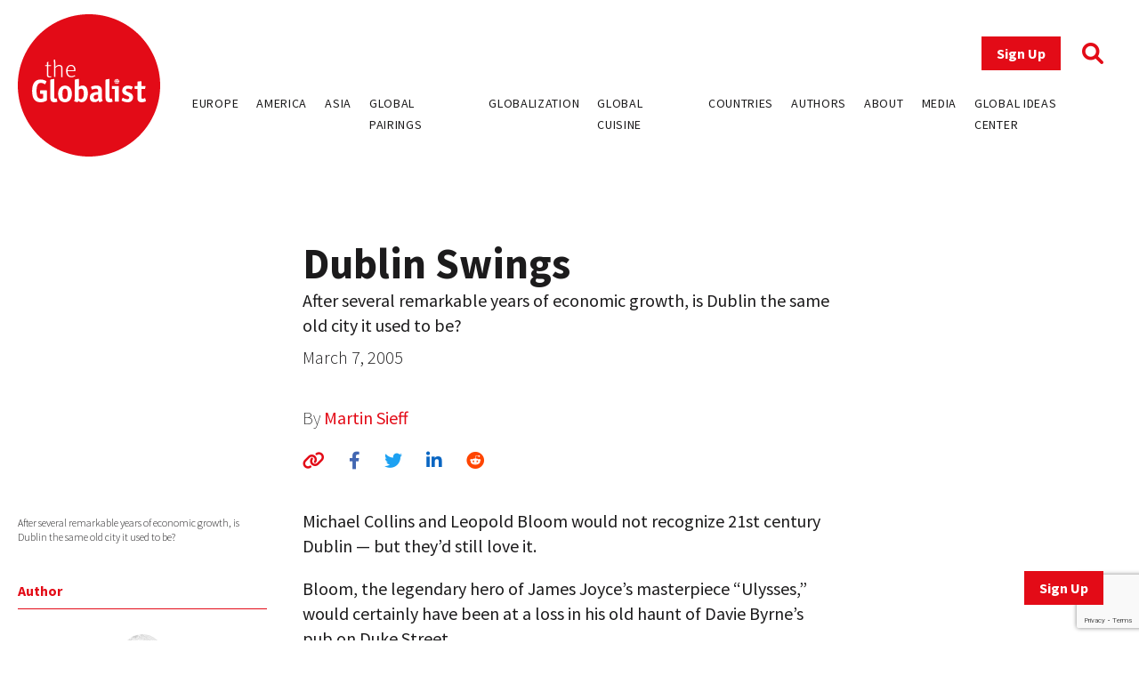

--- FILE ---
content_type: text/html; charset=UTF-8
request_url: https://www.theglobalist.com/dublin-swings/
body_size: 11472
content:
<!doctype html>
<html lang="en-US">
<head>
	<meta charset="UTF-8">
	<meta name="viewport" content="width=device-width, initial-scale=1">
	<link rel="profile" href="https://gmpg.org/xfn/11">
	<link rel="apple-touch-icon" sizes="180x180" href="/favicons/apple-touch-icon.png">
	<link rel="icon" type="image/png" sizes="32x32" href="/favicons/favicon-32x32.png">
	<link rel="icon" type="image/png" sizes="16x16" href="/favicons/favicon-16x16.png">
	<link rel="manifest" href="/favicons/site.webmanifest">
	<link rel="mask-icon" href="/favicons/safari-pinned-tab.svg" color="#5bbad5">
	<link rel="shortcut icon" href="/favicons/favicon.ico">
	<meta name="msapplication-TileColor" content="#ffffff">
	<meta name="msapplication-config" content="/favicons/browserconfig.xml">
	<meta name="theme-color" content="#ffffff">
	<meta name='robots' content='index, follow, max-image-preview:large, max-snippet:-1, max-video-preview:-1' />
	<style>img:is([sizes="auto" i], [sizes^="auto," i]) { contain-intrinsic-size: 3000px 1500px }</style>
	
<!-- Google Tag Manager for WordPress by gtm4wp.com -->
<script data-cfasync="false" data-pagespeed-no-defer>
	var gtm4wp_datalayer_name = "dataLayer";
	var dataLayer = dataLayer || [];
</script>
<!-- End Google Tag Manager for WordPress by gtm4wp.com -->
	<!-- This site is optimized with the Yoast SEO plugin v26.0 - https://yoast.com/wordpress/plugins/seo/ -->
	<title>Dublin Swings - The Globalist</title>
	<link rel="canonical" href="https://www.theglobalist.com/dublin-swings/" />
	<meta property="og:locale" content="en_US" />
	<meta property="og:type" content="article" />
	<meta property="og:title" content="Dublin Swings - The Globalist" />
	<meta property="og:description" content="After several remarkable years of economic growth, is Dublin the same old city it used to be?" />
	<meta property="og:url" content="https://www.theglobalist.com/dublin-swings/" />
	<meta property="og:site_name" content="The Globalist" />
	<meta property="article:publisher" content="http://facebook.com/theglobalist" />
	<meta property="article:published_time" content="2005-03-07T05:00:00+00:00" />
	<meta property="article:modified_time" content="2022-06-08T10:21:14+00:00" />
	<meta property="og:image" content="https://www.theglobalist.com/wp-content/uploads/2016/05/theglobalist-default-social-logo.png" />
	<meta property="og:image:width" content="600" />
	<meta property="og:image:height" content="400" />
	<meta property="og:image:type" content="image/png" />
	<meta name="author" content="Martin Sieff" />
	<meta name="twitter:card" content="summary_large_image" />
	<meta name="twitter:creator" content="@theglobalist" />
	<meta name="twitter:site" content="@theglobalist" />
	<meta name="twitter:label1" content="Written by" />
	<meta name="twitter:data1" content="Martin Sieff" />
	<meta name="twitter:label2" content="Est. reading time" />
	<meta name="twitter:data2" content="4 minutes" />
	<script type="application/ld+json" class="yoast-schema-graph">{"@context":"https://schema.org","@graph":[{"@type":"Article","@id":"https://www.theglobalist.com/dublin-swings/#article","isPartOf":{"@id":"https://www.theglobalist.com/dublin-swings/"},"author":[{"@id":"https://www.theglobalist.com/#/schema/person/e052fc1c5ea3140da98c8a1ed77547ad"}],"headline":"Dublin Swings","datePublished":"2005-03-07T05:00:00+00:00","dateModified":"2022-06-08T10:21:14+00:00","mainEntityOfPage":{"@id":"https://www.theglobalist.com/dublin-swings/"},"wordCount":791,"publisher":{"@id":"https://www.theglobalist.com/#organization"},"keywords":["Culture","Dublin","Ireland","technology","urban planning","urbanization","youth"],"articleSection":["Globalist Perspective"],"inLanguage":"en-US"},{"@type":"WebPage","@id":"https://www.theglobalist.com/dublin-swings/","url":"https://www.theglobalist.com/dublin-swings/","name":"Dublin Swings - The Globalist","isPartOf":{"@id":"https://www.theglobalist.com/#website"},"datePublished":"2005-03-07T05:00:00+00:00","dateModified":"2022-06-08T10:21:14+00:00","breadcrumb":{"@id":"https://www.theglobalist.com/dublin-swings/#breadcrumb"},"inLanguage":"en-US","potentialAction":[{"@type":"ReadAction","target":["https://www.theglobalist.com/dublin-swings/"]}]},{"@type":"BreadcrumbList","@id":"https://www.theglobalist.com/dublin-swings/#breadcrumb","itemListElement":[{"@type":"ListItem","position":1,"name":"Home","item":"https://www.theglobalist.com/"},{"@type":"ListItem","position":2,"name":"Dublin Swings"}]},{"@type":"WebSite","@id":"https://www.theglobalist.com/#website","url":"https://www.theglobalist.com/","name":"The Globalist","description":"Daily online magazine on the global economy, politics and culture","publisher":{"@id":"https://www.theglobalist.com/#organization"},"potentialAction":[{"@type":"SearchAction","target":{"@type":"EntryPoint","urlTemplate":"https://www.theglobalist.com/?s={search_term_string}"},"query-input":{"@type":"PropertyValueSpecification","valueRequired":true,"valueName":"search_term_string"}}],"inLanguage":"en-US"},{"@type":"Organization","@id":"https://www.theglobalist.com/#organization","name":"The Globalist","url":"https://www.theglobalist.com/","logo":{"@type":"ImageObject","inLanguage":"en-US","@id":"https://www.theglobalist.com/#/schema/logo/image/","url":"https://www.theglobalist.com/wp-content/uploads/2022/06/logo.svg","contentUrl":"https://www.theglobalist.com/wp-content/uploads/2022/06/logo.svg","caption":"The Globalist"},"image":{"@id":"https://www.theglobalist.com/#/schema/logo/image/"},"sameAs":["http://facebook.com/theglobalist","https://x.com/theglobalist"]},{"@type":"Person","@id":"https://www.theglobalist.com/#/schema/person/e052fc1c5ea3140da98c8a1ed77547ad","name":"Martin Sieff","image":{"@type":"ImageObject","inLanguage":"en-US","@id":"https://www.theglobalist.com/#/schema/person/image/0caa9f9e023daa1e2239e17151eae51c","url":"https://secure.gravatar.com/avatar/fc14db5b593074e3fa7f4cd63b3ff408eb2fe9d91935750b0fae26b1e35f22d1?s=96&r=g","contentUrl":"https://secure.gravatar.com/avatar/fc14db5b593074e3fa7f4cd63b3ff408eb2fe9d91935750b0fae26b1e35f22d1?s=96&r=g","caption":"Martin Sieff"},"description":"Martin Sieff is a book author, consultant and former foreign editor."}]}</script>
	<!-- / Yoast SEO plugin. -->


<link rel='dns-prefetch' href='//platform.twitter.com' />
<link rel='dns-prefetch' href='//cdnjs.cloudflare.com' />
<link rel='dns-prefetch' href='//fonts.googleapis.com' />
<link rel="alternate" type="application/rss+xml" title="The Globalist &raquo; Feed" href="https://www.theglobalist.com/feed/" />
<link rel="alternate" type="application/rss+xml" title="The Globalist &raquo; Comments Feed" href="https://www.theglobalist.com/comments/feed/" />
<link rel='stylesheet' id='wp-block-library-css' href='https://www.theglobalist.com/wp/wp-includes/css/dist/block-library/style.min.css?ver=10c918dac470710eec930dde05f94252' media='all' />
<style id='classic-theme-styles-inline-css'>
/*! This file is auto-generated */
.wp-block-button__link{color:#fff;background-color:#32373c;border-radius:9999px;box-shadow:none;text-decoration:none;padding:calc(.667em + 2px) calc(1.333em + 2px);font-size:1.125em}.wp-block-file__button{background:#32373c;color:#fff;text-decoration:none}
</style>
<style id='co-authors-plus-coauthors-style-inline-css'>
.wp-block-co-authors-plus-coauthors.is-layout-flow [class*=wp-block-co-authors-plus]{display:inline}

</style>
<style id='co-authors-plus-avatar-style-inline-css'>
.wp-block-co-authors-plus-avatar :where(img){height:auto;max-width:100%;vertical-align:bottom}.wp-block-co-authors-plus-coauthors.is-layout-flow .wp-block-co-authors-plus-avatar :where(img){vertical-align:middle}.wp-block-co-authors-plus-avatar:is(.alignleft,.alignright){display:table}.wp-block-co-authors-plus-avatar.aligncenter{display:table;margin-inline:auto}

</style>
<style id='co-authors-plus-image-style-inline-css'>
.wp-block-co-authors-plus-image{margin-bottom:0}.wp-block-co-authors-plus-image :where(img){height:auto;max-width:100%;vertical-align:bottom}.wp-block-co-authors-plus-coauthors.is-layout-flow .wp-block-co-authors-plus-image :where(img){vertical-align:middle}.wp-block-co-authors-plus-image:is(.alignfull,.alignwide) :where(img){width:100%}.wp-block-co-authors-plus-image:is(.alignleft,.alignright){display:table}.wp-block-co-authors-plus-image.aligncenter{display:table;margin-inline:auto}

</style>
<style id='global-styles-inline-css'>
:root{--wp--preset--aspect-ratio--square: 1;--wp--preset--aspect-ratio--4-3: 4/3;--wp--preset--aspect-ratio--3-4: 3/4;--wp--preset--aspect-ratio--3-2: 3/2;--wp--preset--aspect-ratio--2-3: 2/3;--wp--preset--aspect-ratio--16-9: 16/9;--wp--preset--aspect-ratio--9-16: 9/16;--wp--preset--color--black: #000000;--wp--preset--color--cyan-bluish-gray: #abb8c3;--wp--preset--color--white: #ffffff;--wp--preset--color--pale-pink: #f78da7;--wp--preset--color--vivid-red: #cf2e2e;--wp--preset--color--luminous-vivid-orange: #ff6900;--wp--preset--color--luminous-vivid-amber: #fcb900;--wp--preset--color--light-green-cyan: #7bdcb5;--wp--preset--color--vivid-green-cyan: #00d084;--wp--preset--color--pale-cyan-blue: #8ed1fc;--wp--preset--color--vivid-cyan-blue: #0693e3;--wp--preset--color--vivid-purple: #9b51e0;--wp--preset--gradient--vivid-cyan-blue-to-vivid-purple: linear-gradient(135deg,rgba(6,147,227,1) 0%,rgb(155,81,224) 100%);--wp--preset--gradient--light-green-cyan-to-vivid-green-cyan: linear-gradient(135deg,rgb(122,220,180) 0%,rgb(0,208,130) 100%);--wp--preset--gradient--luminous-vivid-amber-to-luminous-vivid-orange: linear-gradient(135deg,rgba(252,185,0,1) 0%,rgba(255,105,0,1) 100%);--wp--preset--gradient--luminous-vivid-orange-to-vivid-red: linear-gradient(135deg,rgba(255,105,0,1) 0%,rgb(207,46,46) 100%);--wp--preset--gradient--very-light-gray-to-cyan-bluish-gray: linear-gradient(135deg,rgb(238,238,238) 0%,rgb(169,184,195) 100%);--wp--preset--gradient--cool-to-warm-spectrum: linear-gradient(135deg,rgb(74,234,220) 0%,rgb(151,120,209) 20%,rgb(207,42,186) 40%,rgb(238,44,130) 60%,rgb(251,105,98) 80%,rgb(254,248,76) 100%);--wp--preset--gradient--blush-light-purple: linear-gradient(135deg,rgb(255,206,236) 0%,rgb(152,150,240) 100%);--wp--preset--gradient--blush-bordeaux: linear-gradient(135deg,rgb(254,205,165) 0%,rgb(254,45,45) 50%,rgb(107,0,62) 100%);--wp--preset--gradient--luminous-dusk: linear-gradient(135deg,rgb(255,203,112) 0%,rgb(199,81,192) 50%,rgb(65,88,208) 100%);--wp--preset--gradient--pale-ocean: linear-gradient(135deg,rgb(255,245,203) 0%,rgb(182,227,212) 50%,rgb(51,167,181) 100%);--wp--preset--gradient--electric-grass: linear-gradient(135deg,rgb(202,248,128) 0%,rgb(113,206,126) 100%);--wp--preset--gradient--midnight: linear-gradient(135deg,rgb(2,3,129) 0%,rgb(40,116,252) 100%);--wp--preset--font-size--small: 13px;--wp--preset--font-size--medium: 20px;--wp--preset--font-size--large: 36px;--wp--preset--font-size--x-large: 42px;--wp--preset--spacing--20: 0.44rem;--wp--preset--spacing--30: 0.67rem;--wp--preset--spacing--40: 1rem;--wp--preset--spacing--50: 1.5rem;--wp--preset--spacing--60: 2.25rem;--wp--preset--spacing--70: 3.38rem;--wp--preset--spacing--80: 5.06rem;--wp--preset--shadow--natural: 6px 6px 9px rgba(0, 0, 0, 0.2);--wp--preset--shadow--deep: 12px 12px 50px rgba(0, 0, 0, 0.4);--wp--preset--shadow--sharp: 6px 6px 0px rgba(0, 0, 0, 0.2);--wp--preset--shadow--outlined: 6px 6px 0px -3px rgba(255, 255, 255, 1), 6px 6px rgba(0, 0, 0, 1);--wp--preset--shadow--crisp: 6px 6px 0px rgba(0, 0, 0, 1);}:where(.is-layout-flex){gap: 0.5em;}:where(.is-layout-grid){gap: 0.5em;}body .is-layout-flex{display: flex;}.is-layout-flex{flex-wrap: wrap;align-items: center;}.is-layout-flex > :is(*, div){margin: 0;}body .is-layout-grid{display: grid;}.is-layout-grid > :is(*, div){margin: 0;}:where(.wp-block-columns.is-layout-flex){gap: 2em;}:where(.wp-block-columns.is-layout-grid){gap: 2em;}:where(.wp-block-post-template.is-layout-flex){gap: 1.25em;}:where(.wp-block-post-template.is-layout-grid){gap: 1.25em;}.has-black-color{color: var(--wp--preset--color--black) !important;}.has-cyan-bluish-gray-color{color: var(--wp--preset--color--cyan-bluish-gray) !important;}.has-white-color{color: var(--wp--preset--color--white) !important;}.has-pale-pink-color{color: var(--wp--preset--color--pale-pink) !important;}.has-vivid-red-color{color: var(--wp--preset--color--vivid-red) !important;}.has-luminous-vivid-orange-color{color: var(--wp--preset--color--luminous-vivid-orange) !important;}.has-luminous-vivid-amber-color{color: var(--wp--preset--color--luminous-vivid-amber) !important;}.has-light-green-cyan-color{color: var(--wp--preset--color--light-green-cyan) !important;}.has-vivid-green-cyan-color{color: var(--wp--preset--color--vivid-green-cyan) !important;}.has-pale-cyan-blue-color{color: var(--wp--preset--color--pale-cyan-blue) !important;}.has-vivid-cyan-blue-color{color: var(--wp--preset--color--vivid-cyan-blue) !important;}.has-vivid-purple-color{color: var(--wp--preset--color--vivid-purple) !important;}.has-black-background-color{background-color: var(--wp--preset--color--black) !important;}.has-cyan-bluish-gray-background-color{background-color: var(--wp--preset--color--cyan-bluish-gray) !important;}.has-white-background-color{background-color: var(--wp--preset--color--white) !important;}.has-pale-pink-background-color{background-color: var(--wp--preset--color--pale-pink) !important;}.has-vivid-red-background-color{background-color: var(--wp--preset--color--vivid-red) !important;}.has-luminous-vivid-orange-background-color{background-color: var(--wp--preset--color--luminous-vivid-orange) !important;}.has-luminous-vivid-amber-background-color{background-color: var(--wp--preset--color--luminous-vivid-amber) !important;}.has-light-green-cyan-background-color{background-color: var(--wp--preset--color--light-green-cyan) !important;}.has-vivid-green-cyan-background-color{background-color: var(--wp--preset--color--vivid-green-cyan) !important;}.has-pale-cyan-blue-background-color{background-color: var(--wp--preset--color--pale-cyan-blue) !important;}.has-vivid-cyan-blue-background-color{background-color: var(--wp--preset--color--vivid-cyan-blue) !important;}.has-vivid-purple-background-color{background-color: var(--wp--preset--color--vivid-purple) !important;}.has-black-border-color{border-color: var(--wp--preset--color--black) !important;}.has-cyan-bluish-gray-border-color{border-color: var(--wp--preset--color--cyan-bluish-gray) !important;}.has-white-border-color{border-color: var(--wp--preset--color--white) !important;}.has-pale-pink-border-color{border-color: var(--wp--preset--color--pale-pink) !important;}.has-vivid-red-border-color{border-color: var(--wp--preset--color--vivid-red) !important;}.has-luminous-vivid-orange-border-color{border-color: var(--wp--preset--color--luminous-vivid-orange) !important;}.has-luminous-vivid-amber-border-color{border-color: var(--wp--preset--color--luminous-vivid-amber) !important;}.has-light-green-cyan-border-color{border-color: var(--wp--preset--color--light-green-cyan) !important;}.has-vivid-green-cyan-border-color{border-color: var(--wp--preset--color--vivid-green-cyan) !important;}.has-pale-cyan-blue-border-color{border-color: var(--wp--preset--color--pale-cyan-blue) !important;}.has-vivid-cyan-blue-border-color{border-color: var(--wp--preset--color--vivid-cyan-blue) !important;}.has-vivid-purple-border-color{border-color: var(--wp--preset--color--vivid-purple) !important;}.has-vivid-cyan-blue-to-vivid-purple-gradient-background{background: var(--wp--preset--gradient--vivid-cyan-blue-to-vivid-purple) !important;}.has-light-green-cyan-to-vivid-green-cyan-gradient-background{background: var(--wp--preset--gradient--light-green-cyan-to-vivid-green-cyan) !important;}.has-luminous-vivid-amber-to-luminous-vivid-orange-gradient-background{background: var(--wp--preset--gradient--luminous-vivid-amber-to-luminous-vivid-orange) !important;}.has-luminous-vivid-orange-to-vivid-red-gradient-background{background: var(--wp--preset--gradient--luminous-vivid-orange-to-vivid-red) !important;}.has-very-light-gray-to-cyan-bluish-gray-gradient-background{background: var(--wp--preset--gradient--very-light-gray-to-cyan-bluish-gray) !important;}.has-cool-to-warm-spectrum-gradient-background{background: var(--wp--preset--gradient--cool-to-warm-spectrum) !important;}.has-blush-light-purple-gradient-background{background: var(--wp--preset--gradient--blush-light-purple) !important;}.has-blush-bordeaux-gradient-background{background: var(--wp--preset--gradient--blush-bordeaux) !important;}.has-luminous-dusk-gradient-background{background: var(--wp--preset--gradient--luminous-dusk) !important;}.has-pale-ocean-gradient-background{background: var(--wp--preset--gradient--pale-ocean) !important;}.has-electric-grass-gradient-background{background: var(--wp--preset--gradient--electric-grass) !important;}.has-midnight-gradient-background{background: var(--wp--preset--gradient--midnight) !important;}.has-small-font-size{font-size: var(--wp--preset--font-size--small) !important;}.has-medium-font-size{font-size: var(--wp--preset--font-size--medium) !important;}.has-large-font-size{font-size: var(--wp--preset--font-size--large) !important;}.has-x-large-font-size{font-size: var(--wp--preset--font-size--x-large) !important;}
:where(.wp-block-post-template.is-layout-flex){gap: 1.25em;}:where(.wp-block-post-template.is-layout-grid){gap: 1.25em;}
:where(.wp-block-columns.is-layout-flex){gap: 2em;}:where(.wp-block-columns.is-layout-grid){gap: 2em;}
:root :where(.wp-block-pullquote){font-size: 1.5em;line-height: 1.6;}
</style>
<link rel='stylesheet' id='bcct_style-css' href='https://www.theglobalist.com/wp-content/plugins/better-click-to-tweet/assets/css/styles.css?ver=3.0' media='all' />
<link rel='stylesheet' id='contact-form-7-css' href='https://www.theglobalist.com/wp-content/plugins/contact-form-7/includes/css/styles.css?ver=6.1.2' media='all' />
<link rel='stylesheet' id='bodhi-svgs-attachment-css' href='https://www.theglobalist.com/wp-content/plugins/svg-support/css/svgs-attachment.css' media='all' />
<link rel='stylesheet' id='font-awesome-css' href='https://cdnjs.cloudflare.com/ajax/libs/font-awesome/6.1.1/css/all.min.css?ver=6.1.1' media='all' />
<link rel='stylesheet' id='font-source-sans-pro-css' href='https://fonts.googleapis.com/css2?family=Source+Sans+Pro%3Aital%2Cwght%400%2C200%3B0%2C300%3B0%2C400%3B0%2C600%3B0%2C700%3B0%2C900%3B1%2C400&#038;display=swap&#038;ver=1.0' media='all' />
<link rel='stylesheet' id='tgl-style-css' href='https://www.theglobalist.com/wp-content/themes/theglobalist/assets/css/dist/theglobalist.css?ver=1748588752' media='all' />
<script src="https://www.theglobalist.com/wp-content/plugins/svg-support/vendor/DOMPurify/DOMPurify.min.js?ver=2.5.8" id="bodhi-dompurify-library-js"></script>
<script src="https://www.theglobalist.com/wp-content/themes/theglobalist/assets/js/jquery-2.2.4.min.js?ver=2.2.4" id="jquery-js"></script>
<script id="bodhi_svg_inline-js-extra">
var svgSettings = {"skipNested":""};
</script>
<script src="https://www.theglobalist.com/wp-content/plugins/svg-support/js/min/svgs-inline-min.js" id="bodhi_svg_inline-js"></script>
<script id="bodhi_svg_inline-js-after">
cssTarget={"Bodhi":"img.style-svg","ForceInlineSVG":"style-svg"};ForceInlineSVGActive="false";frontSanitizationEnabled="on";
</script>
<link rel="https://api.w.org/" href="https://www.theglobalist.com/wp-json/" /><link rel="alternate" title="JSON" type="application/json" href="https://www.theglobalist.com/wp-json/wp/v2/posts/33093" /><link rel="EditURI" type="application/rsd+xml" title="RSD" href="https://www.theglobalist.com/wp/xmlrpc.php?rsd" />

<link rel='shortlink' href='https://www.theglobalist.com/?p=33093' />
<link rel="alternate" title="oEmbed (JSON)" type="application/json+oembed" href="https://www.theglobalist.com/wp-json/oembed/1.0/embed?url=https%3A%2F%2Fwww.theglobalist.com%2Fdublin-swings%2F" />
<link rel="alternate" title="oEmbed (XML)" type="text/xml+oembed" href="https://www.theglobalist.com/wp-json/oembed/1.0/embed?url=https%3A%2F%2Fwww.theglobalist.com%2Fdublin-swings%2F&#038;format=xml" />

<!-- Google Tag Manager for WordPress by gtm4wp.com -->
<!-- GTM Container placement set to automatic -->
<script data-cfasync="false" data-pagespeed-no-defer>
	var dataLayer_content = {"pagePostType":"post","pagePostType2":"single-post","pageCategory":["globalist-perspective"],"pageAttributes":["culture","dublin","ireland","technology","urban-planning","urbanization","youth"],"pagePostAuthor":"Martin Sieff"};
	dataLayer.push( dataLayer_content );
</script>
<script data-cfasync="false" data-pagespeed-no-defer>
(function(w,d,s,l,i){w[l]=w[l]||[];w[l].push({'gtm.start':
new Date().getTime(),event:'gtm.js'});var f=d.getElementsByTagName(s)[0],
j=d.createElement(s),dl=l!='dataLayer'?'&l='+l:'';j.async=true;j.src=
'//www.googletagmanager.com/gtm.js?id='+i+dl;f.parentNode.insertBefore(j,f);
})(window,document,'script','dataLayer','GTM-TJ3JBWX');
</script>
<!-- End Google Tag Manager for WordPress by gtm4wp.com -->		<style>
			.algolia-search-highlight {
				background-color: #fffbcc;
				border-radius: 2px;
				font-style: normal;
			}
		</style>
		</head>

<body class="wp-singular post-template-default single single-post postid-33093 single-format-standard wp-custom-logo wp-theme-theglobalist">

<!-- GTM Container placement set to automatic -->
<!-- Google Tag Manager (noscript) -->
				<noscript><iframe src="https://www.googletagmanager.com/ns.html?id=GTM-TJ3JBWX" height="0" width="0" style="display:none;visibility:hidden" aria-hidden="true"></iframe></noscript>
<!-- End Google Tag Manager (noscript) --><div id="page" class="site font-body text-grey">
	<header id="masthead" class="site-header bg-red lg:bg-white fixed print:relative z-50 py-4 top-0 right-0 left-0">
		<div class="wrapper flex justify-between items-center">
			<div class="site-header__logo w-10 md:w-20 lg:w-40">
									<p class="site-title"><a href="https://www.theglobalist.com/" class="style-svg w-10 md:w-20 lg:w-40-link" rel="home"><img width="1" height="1" src="https://www.theglobalist.com/wp-content/uploads/2022/06/logo.svg" class="style-svg w-10 md:w-20 lg:w-40" alt="The Globalist" decoding="async" /></a></p>
								</div><!-- .site-header__logo -->

			<a href="https://www.theglobalist.com" class="site-header__mobile-title lg:hidden text-2xl font-light">the <span class="font-bold">Globalist</span></a> <!-- .site-header__mobile-title -->

			<button class="hamburger lg:hidden" type="button">
				<span class="hamburger-box">
					<span class="hamburger-inner"></span>
				</span>
			</button>

			<div id="site-navigation" class="main-navigation bg-red lg:bg-transparent h-0 lg:h-auto absolute left-0 overflow-hidden lg:static w-full lg:min-h-0">
				<div class="main-navigation__slide-nav m-5 flex flex-col lg:items-end">
					<div class="main-navigation__top flex items-center">
						<a href="https://theglobalist.us4.list-manage.com/subscribe?u=fe900a29e67b9f5bd30ac3091&id=10248023d4" class="site-header__subscribe-button button button--primary mr-6" target="_blank">Sign Up</a>
						<a href="#" class="site-header__search-icon"><i class="fa-solid fa-magnifying-glass text-2xl text-red"></i></a>
					</div> <!-- .main-navigation__top -->

					<div class="main-navigation__bottom mt-6">
						<div class="menu-header-container"><ul id="primary-menu" class="menu flex flex-col lg:flex-row bg-red lg:bg-transparent"><li id="menu-item-79237" class="menu-item menu-item-type-custom menu-item-object-custom menu-item-79237"><a href="https://www.theglobalist.com/category/rethinking-europe/">Europe</a></li>
<li id="menu-item-79238" class="menu-item menu-item-type-custom menu-item-object-custom menu-item-79238"><a href="https://www.theglobalist.com/category/rethinking-america/">America</a></li>
<li id="menu-item-79239" class="menu-item menu-item-type-custom menu-item-object-custom menu-item-79239"><a href="https://www.theglobalist.com/category/rethinking-asia/">Asia</a></li>
<li id="menu-item-79240" class="menu-item menu-item-type-custom menu-item-object-custom menu-item-79240"><a href="https://www.theglobalist.com/category/global-pairings/">Global Pairings</a></li>
<li id="menu-item-79241" class="menu-item menu-item-type-custom menu-item-object-custom menu-item-79241"><a href="https://www.theglobalist.com/category/future-of-globalization/">Globalization</a></li>
<li id="menu-item-79242" class="menu-item menu-item-type-custom menu-item-object-custom menu-item-79242"><a href="https://www.theglobalist.com/category/global-cuisine/">Global Cuisine</a></li>
<li id="menu-item-79573" class="menu-item menu-item-type-post_type menu-item-object-page menu-item-79573"><a href="https://www.theglobalist.com/countries-and-regions/">Countries</a></li>
<li id="menu-item-80131" class="menu-item menu-item-type-custom menu-item-object-custom menu-item-80131"><a href="https://www.theglobalist.com/contributors/">Authors</a></li>
<li id="menu-item-79131" class="menu-item menu-item-type-custom menu-item-object-custom menu-item-79131"><a href="https://www.theglobalist.com/about-us/">About</a></li>
<li id="menu-item-79132" class="menu-item menu-item-type-custom menu-item-object-custom menu-item-79132"><a href="https://www.theglobalist.com/in-the-media/">Media</a></li>
<li id="menu-item-79133" class="menu-item menu-item-type-custom menu-item-object-custom menu-item-79133"><a href="https://www.theglobalist.com/global-ideas-center/gic/">Global Ideas Center</a></li>
</ul></div>					</div> <!-- .main-navigation__bottom -->
				</div> <!-- .main-navigation__slide-nav -->
			</div> <!-- .main-navigation -->
		</div> <!-- .wrapper -->
		<div class="search-container hidden fixed top-0 bottom-0 left-0 right-0 w-full h-full justify-center items-center z-30 bg-black bg-opacity-80">
			<a href="#" class="close-search-form text-white text-3xl absolute top-10 right-10"><i class="fa fa-times"></i></a>
			<form action="https://www.theglobalist.com" method="get" class="search-form max-w-4xl my-0 mx-auto px-8">
				<div class="form-fields-wrap flex flex-col md:flex-row items-end">
					<div class="form-field relative">
						<input type="text" name="s" class="text-white bg-transparent border-0 border-b border-white outline-none text-lg" placeholder="Search">
					</div> <!-- .form-field -->

					<div class="form-field relative mt-5 md:mt-0 md:ml-2">
						<button class="text-white inline-block text-3xl">Search</button>
					</div> <!-- .form-field -->
				</div> <!-- .form-fields-wrap -->
			</form>
		</div> <!-- .search-container -->
	</header><!-- #masthead -->
	<a href="https://theglobalist.us4.list-manage.com/subscribe?u=fe900a29e67b9f5bd30ac3091&id=10248023d4" class="button button--primary fixed bottom-5 lg:bottom-10 right-5 lg:right-10 z-50" target="_blank">Sign Up</a>

	<main id="primary" class="site-main wrapper pb-6">
					<div class="post__grid">
				<div class="post__grid-1"></div> <!-- .post__grid-1 -->
				<div class="post__grid-2">
					<div class="font-semibold text-xl">
											</div>
					<h1 class="font-bold text-5xl">Dublin Swings</h1>
					<div class="text-2xl mt-1"><p>After several remarkable years of economic growth, is Dublin the same old city it used to be?</p>
</div>
					<p class="font-light mt-2">March 7, 2005</p>
					<p class="post_authors font-extralight mt-10">
						By
						<a href="https://www.theglobalist.com/contributors/martin-sieff/">Martin Sieff</a>					</p>
					<div class="social-sharing-icons mt-5">
						<a href="#" id="copy-text" class="text-red hover:text-light_grey text-xl"><i class="fa-solid fa-link"></i></a>
						<a href="https://www.facebook.com/sharer/sharer.php?u=https://www.theglobalist.com/dublin-swings/" target="_blank" class="single-facebook ml-6 text-xl hover:text-light_grey"><i class="fa-brands fa-facebook-f"></i></a>
						<a href="http://twitter.com/share?text=Dublin Swings&url=https://www.theglobalist.com/dublin-swings/" target="_blank" class="single-twitter ml-6 text-xl hover:text-light_grey"><i class="fa-brands fa-twitter"></i></a>
						<a href="https://www.linkedin.com/sharing/share-offsite/?url=https://www.theglobalist.com/dublin-swings/" target="_blank" class="single-linkedin ml-6 text-xl hover:text-light_grey"><i class="fa-brands fa-linkedin-in"></i></a>
						<a href="https://www.reddit.com/submit?url=https://www.theglobalist.com/dublin-swings/&title=Dublin Swings" target="_blank" class="single-reddit ml-6 text-xl hover:text-light_grey"><i class="fa-brands fa-reddit"></i></a>
					</div>
				</div> <!-- .post__grid-2 -->
				<div class="post__grid-3"></div> <!-- .post__grid-3 -->
			</div> <!-- .post__grid -->

			
			<div class="post__grid mt-5 md:mt-10">
				<div class="post__grid-1 flex flex-col relative">
					<figcaption class="font-light text-xs mt-2 mb-5">After several remarkable years of economic growth, is Dublin the same old city it used to be?</figcaption>
					<div class="mt-5 md:sticky md:top-32 hidden md:block" style="padding-bottom:100%">
													<h3 class="font-bold text-red pb-2 border-b border-red">Author</h3>
															<a href="https://www.theglobalist.com/contributors/martin-sieff/" class="block text-center text-grey hover:text-red border-b border-grey py-7">
									<img width="170" height="170" src="https://www.theglobalist.com/wp-content/uploads/2022/10/martin-sieff.jpg" class="inline-block rounded-full w-12 mx-auto wp-post-image" alt="" decoding="async" srcset="https://www.theglobalist.com/wp-content/uploads/2022/10/martin-sieff.jpg 170w, https://www.theglobalist.com/wp-content/uploads/2022/10/martin-sieff-150x150.jpg 150w" sizes="(max-width: 170px) 100vw, 170px" />									<h4 class="font-semibold">Martin Sieff</h4>
									<div class="font-light text-sm"><p>Martin Sieff is Chief Global Analyst at The Globalist Research Center and Editor-at-Large at The Globalist.</p>
</div>
								</a>
													</div>

					<div class="tags mt-10 hidden md:block md:absolute md:bottom-0"><a href="https://www.theglobalist.com/tag/culture/" class="uppercase font-light text-xs text-grey border border-grey p-1 mr-2 mb-2 inline-block transition-all hover:border-red hover:text-red">Culture</a><a href="https://www.theglobalist.com/tag/dublin/" class="uppercase font-light text-xs text-grey border border-grey p-1 mr-2 mb-2 inline-block transition-all hover:border-red hover:text-red">Dublin</a><a href="https://www.theglobalist.com/tag/ireland/" class="uppercase font-light text-xs text-grey border border-grey p-1 mr-2 mb-2 inline-block transition-all hover:border-red hover:text-red">Ireland</a><a href="https://www.theglobalist.com/tag/technology/" class="uppercase font-light text-xs text-grey border border-grey p-1 mr-2 mb-2 inline-block transition-all hover:border-red hover:text-red">technology</a><a href="https://www.theglobalist.com/tag/urban-planning/" class="uppercase font-light text-xs text-grey border border-grey p-1 mr-2 mb-2 inline-block transition-all hover:border-red hover:text-red">urban planning</a><a href="https://www.theglobalist.com/tag/urbanization/" class="uppercase font-light text-xs text-grey border border-grey p-1 mr-2 mb-2 inline-block transition-all hover:border-red hover:text-red">urbanization</a><a href="https://www.theglobalist.com/tag/youth/" class="uppercase font-light text-xs text-grey border border-grey p-1 mr-2 mb-2 inline-block transition-all hover:border-red hover:text-red">youth</a></div>				</div> <!-- .post__grid-1 -->
				<div class="post__grid-2 mt-5 md:mt-0">
					<div class="overflow-hidden">
						<p>Michael Collins and Leopold Bloom would not recognize 21st century Dublin &mdash; but they&#8217;d still love it.</p>
<p><!--Heroes find change--></p>
<p>Bloom, the legendary hero of James Joyce&#8217;s masterpiece &#8220;Ulysses,&#8221; would certainly have been at a loss in his old haunt of Davie Byrne&#8217;s pub on Duke Street. </p>
<p>It would have stunned him that he could have paid for his still excellent and unsurpassed pint of Guinness stout there by Visa card. </p>
<p>And Collins, the legendary guerrilla leader of Ireland&#8217;s War of Independence, might have had difficulty in adjusting to the fact that a fashionable Italian restaurant now occupies the premises in which he defied the British Army, a stone&#8217;s throw away from Dublin Castle, for untold centuries the stronghold of British rule in Ireland.</p>
<p>Boldly striding into the 21st century, Dublin has a swagger to her step &mdash; and a bold cosmopolitan glow around her.</p>
<p><!--Unfamiliar city--></p>
<p>It is no longer my father&#8217;s city or that of my Uncles Willy and Natey. And it is no longer the city of the witty and charismatic undeserving poor celebrated by George Bernard Shaw, who for so long entertained and held court in dusty pubs throughout endless sharp winters afternoons. </p>
<p>These days, finding a quiet pub in central Dublin where the roar of the muzak will not scramble your brains is an achievement akin to dividing the Red Sea.</p>
<p><!--New faces, different citizens--></p>
<p>Everything is changed, changed utterly, as William Butler Yeats wrote of the 1916 Easter Rising. Dorset Street today is no longer the seething mass of humanity trying to keep afloat amid an ocean of poverty and endemic tuberculosis to shock even the denizens of New York&#8217;s Lower East Side. </p>
<p>The area now plays host to thriving little retail establishments &mdash; and wheeling and dealing Russians predominate.</p>
<p>Sean O&#8217;Casey and Mary Lavin, who immortalized the horrors endured by the poor, would be convinced they were on another planet.</p>
<p>Even the characters in Roddy Doyle&#8217;s delightful Barrytown tales of only a couple of decades ago would not recognize the place. Instead of big, red-haired conductors, many of the bus drivers are now Hindu Indians. But they&#8217;re Irish &mdash; and proud of it &mdash; too.</p>
<p><!--The world represented--></p>
<p>Ireland has seen a decade and more of sustained economic growth rates to rival those of China. On top of that, the growth was coupled with the vast cosmopolitan influx that followed the collapse of communism and the 10-nation expansion of the European Union that transformed Dublin. </p>
<p>Bright young Russian and Ukrainian women staff O&#8217;Briens&#8217; stylish sandwich shops. And they, like the Hindu bus drivers, are already picking up the classic, taunting Dublin accent or brogue.</p>
<p><!--A place to stay--></p>
<p>Ireland&#8217;s ancient capital may have become a proud, prosperous and confident weltstadt, a world city to rank alongside any in the 25-nation European Union. </p>
<p>And the euro may have painlessly and easily displaced the punt as the national currency, but the transformation has been a gentle, not a wrenching one. And in typically Irish fashion, the great past has been preserved.</p>
<p>Gone is Bewley&#8217;s Oriental Cafe &mdash; that genteel haven redolent of pretension to respectability that drew my father like a magnet and was a refuge to my uncles through half a century. It finally fell victim to the soaring rents and central city property boom. </p>
<p><!--New wave, young culture--></p>
<p>But Messrs. Maguire bar and microbrewery is still a haven of early 20th century Dublin style looking out across the river.</p>
<p>And Kennedy&#8217;s Pub off Fenian Street just around the corner from Merrion Square will still let the unfashionable, undeserving poor and the passionate young solve all the problems of the world over a leisurely pint or two without drowning them out in a tidal wave of hip-hop or rap. </p>
<p><!--Replaced with new technology--></p>
<p>Nor have Ireland&#8217;s urban planners let the city be pulverized and crucified by mindless networks of obscene freeways as has been the Robert Moses-inspired fate of most of America&#8217;s cities. </p>
<p>There is hardly even a high rise in sight. The city is still awash in the great Augustan architecture of the 18th century that for so long has been its greatest glory.</p>
<p>All the atmospheric little antiquarian bookshops that used to crowd Wellington Quay on the south side of the Liffey are all long gone now. Packed Internet cafes have taken their place &mdash; and Russian, not Gaelic, is the second language of choice. </p>
<p><!--Spirit still alive--></p>
<p>But though much has been taken, much remains: Striding along Burgh Quay in the wee hours of the after-midnight, when even the pubs of Temple Bar have shut up shop, I feel the quick, proud, brisk steps of three old friends at my side. </p>
<p>It is the spirits of my dad and my uncles, still at home in the great city they loved so much.</p>
					</div>
					
					
					
					<div class="mt-5 md:hidden">
													<h3 class="font-bold text-red pb-2 border-b border-red">Author</h3>
															<a href="https://www.theglobalist.com/contributors/martin-sieff/" class="block text-center text-grey hover:text-red border-b border-grey py-7">
									<img width="170" height="170" src="https://www.theglobalist.com/wp-content/uploads/2022/10/martin-sieff.jpg" class="inline-block rounded-full w-12 mx-auto wp-post-image" alt="" decoding="async" srcset="https://www.theglobalist.com/wp-content/uploads/2022/10/martin-sieff.jpg 170w, https://www.theglobalist.com/wp-content/uploads/2022/10/martin-sieff-150x150.jpg 150w" sizes="(max-width: 170px) 100vw, 170px" />									<h4 class="font-semibold">Martin Sieff</h4>
									<div class="font-light text-sm"><p>Martin Sieff is Chief Global Analyst at The Globalist Research Center and Editor-at-Large at The Globalist.</p>
</div>
								</a>
													</div>

					<div class="tags mt-10 md:hidden"><a href="https://www.theglobalist.com/tag/culture/" class="uppercase font-light text-xs text-grey border border-grey p-1 mr-2 mb-2 inline-block transition-all hover:border-red hover:text-red">Culture</a><a href="https://www.theglobalist.com/tag/dublin/" class="uppercase font-light text-xs text-grey border border-grey p-1 mr-2 mb-2 inline-block transition-all hover:border-red hover:text-red">Dublin</a><a href="https://www.theglobalist.com/tag/ireland/" class="uppercase font-light text-xs text-grey border border-grey p-1 mr-2 mb-2 inline-block transition-all hover:border-red hover:text-red">Ireland</a><a href="https://www.theglobalist.com/tag/technology/" class="uppercase font-light text-xs text-grey border border-grey p-1 mr-2 mb-2 inline-block transition-all hover:border-red hover:text-red">technology</a><a href="https://www.theglobalist.com/tag/urban-planning/" class="uppercase font-light text-xs text-grey border border-grey p-1 mr-2 mb-2 inline-block transition-all hover:border-red hover:text-red">urban planning</a><a href="https://www.theglobalist.com/tag/urbanization/" class="uppercase font-light text-xs text-grey border border-grey p-1 mr-2 mb-2 inline-block transition-all hover:border-red hover:text-red">urbanization</a><a href="https://www.theglobalist.com/tag/youth/" class="uppercase font-light text-xs text-grey border border-grey p-1 mr-2 mb-2 inline-block transition-all hover:border-red hover:text-red">youth</a></div>				</div> <!-- .post__grid-2 -->
				<div class="post__grid-3 flex flex-col mt-5 md:mt-0 relative">
										<div class="mt-5 md:mt-10 md:absolute md:bottom-0">
												<h3 class="font-semibold uppercase text-sm mb-5">Read previous</h3>
						<a href="https://www.theglobalist.com/the-water-century/" class="text-grey hover:text-red">
							<figure class="relative" style="min-height:32px;">
																<p class="bg-red text-white uppercase px-2 py-1 absolute left-0 bottom-0 tracking-wider">
																	</p>
							</figure>
							<h4 class="font-semibold text-xl mt-3">The Water Century</h4>
							<p class="text-xs font-light mt-1">
								March 4, 2005							</p>
						</a>
											</div>
				</div> <!-- .post__grid-3 -->
			</div> <!-- .post__grid -->
			</main><!-- #main -->


	<footer id="colophon" class="site-footer bg-red text-white pb-4 lg:pb-8">
		<!-- <div class="transition-all py-8 lg:py-12 bg-red hover:bg-grey">
			<div class="wrapper">
				<a href=" <i class="fa-solid fa-arrow-right"></i></a>
			</div>
		</div> -->

		<div class="py-8 lg:py-12 bg-red">
			<div class="wrapper">
									<p class="text-4xl text-white font-bold">How the world hangs together</p>
													<p class="text-2xl mt-2">What countries, societies and economies can learn from each other</p>
							</div>
		</div>
		<div class="wrapper">
			<div class="site-footer__description-links">
				<div class="site-footer__description">
						<p>Follow us:</p>
						<div class="mt-3">
															<a href="https://twitter.com/theglobalist" target="_blank" class="font-bold text-3xl text-white hover:text-white"><i class="fa-brands fa-twitter"></i></a>
																						<a href="https://www.linkedin.com/company/the-globalist/" target="_blank" class="font-bold text-3xl ml-6 text-white hover:text-white"><i class="fa-brands fa-linkedin-in"></i></a>
																						<a href="https://www.facebook.com/theglobalist" target="_blank" class="font-bold text-3xl ml-6 text-white hover:text-white"><i class="fa-brands fa-facebook-f"></i></a>
													</div>
				</div> <!-- .site-footer__description -->
				<div class="menu-footer-container"><ul id="footer-menu" class="site-footer__links mt-5 md:mt-0 pl-0"><li id="menu-item-79262" class="menu-item menu-item-type-post_type menu-item-object-page menu-item-79262"><a href="https://www.theglobalist.com/about-us/">About Us</a></li>
<li id="menu-item-79261" class="menu-item menu-item-type-post_type menu-item-object-page menu-item-privacy-policy menu-item-79261"><a rel="privacy-policy" href="https://www.theglobalist.com/privacy-policy/">Privacy Policy</a></li>
<li id="menu-item-79260" class="menu-item menu-item-type-post_type menu-item-object-page menu-item-79260"><a href="https://www.theglobalist.com/terms-of-use/">Terms of Use</a></li>
<li id="menu-item-79263" class="menu-item menu-item-type-post_type menu-item-object-page menu-item-79263"><a href="https://www.theglobalist.com/contact-us/">Contact Us</a></li>
<li id="menu-item-79122" class="menu-item menu-item-type-custom menu-item-object-custom menu-item-79122"><a target="_blank" href="https://theglobalist.us4.list-manage.com/subscribe?u=fe900a29e67b9f5bd30ac3091&#038;id=10248023d4">Sign up to our newsletter</a></li>
<li id="menu-item-79377" class="menu-item menu-item-type-custom menu-item-object-custom menu-item-79377"><a href="https://www.theglobalist.com/about-us/masthead/">The Team</a></li>
</ul></div>			</div> <!-- .site-footer__description-links -->
			<p class="mt-8 text-center">Copyright © 2026. The Globalist. All rights reserved.</p>
		</div> <!-- .wrapper -->
	</footer><!-- #colophon -->
</div><!-- #page -->

<script type="speculationrules">
{"prefetch":[{"source":"document","where":{"and":[{"href_matches":"\/*"},{"not":{"href_matches":["\/wp\/wp-*.php","\/wp\/wp-admin\/*","\/wp-content\/uploads\/*","\/wp-content\/*","\/wp-content\/plugins\/*","\/wp-content\/themes\/theglobalist\/*","\/*\\?(.+)"]}},{"not":{"selector_matches":"a[rel~=\"nofollow\"]"}},{"not":{"selector_matches":".no-prefetch, .no-prefetch a"}}]},"eagerness":"conservative"}]}
</script>
<script src="https://www.theglobalist.com/wp/wp-includes/js/dist/hooks.min.js?ver=4d63a3d491d11ffd8ac6" id="wp-hooks-js"></script>
<script src="https://www.theglobalist.com/wp/wp-includes/js/dist/i18n.min.js?ver=5e580eb46a90c2b997e6" id="wp-i18n-js"></script>
<script id="wp-i18n-js-after">
wp.i18n.setLocaleData( { 'text direction\u0004ltr': [ 'ltr' ] } );
</script>
<script src="https://www.theglobalist.com/wp-content/plugins/contact-form-7/includes/swv/js/index.js?ver=6.1.2" id="swv-js"></script>
<script id="contact-form-7-js-before">
var wpcf7 = {
    "api": {
        "root": "https:\/\/www.theglobalist.com\/wp-json\/",
        "namespace": "contact-form-7\/v1"
    },
    "cached": 1
};
</script>
<script src="https://www.theglobalist.com/wp-content/plugins/contact-form-7/includes/js/index.js?ver=6.1.2" id="contact-form-7-js"></script>
<script src="https://platform.twitter.com/widgets.js?ver=1" id="twitter-js-js"></script>
<script src="https://www.theglobalist.com/wp-content/themes/theglobalist/assets/js/main.js?ver=1682502570" id="main-js"></script>
<script src="https://www.google.com/recaptcha/api.js?render=6LfY-q8pAAAAAN3LpddxMFiVySoH06K-FQfPGBtr&amp;ver=3.0" id="google-recaptcha-js"></script>
<script src="https://www.theglobalist.com/wp/wp-includes/js/dist/vendor/wp-polyfill.min.js?ver=3.15.0" id="wp-polyfill-js"></script>
<script id="wpcf7-recaptcha-js-before">
var wpcf7_recaptcha = {
    "sitekey": "6LfY-q8pAAAAAN3LpddxMFiVySoH06K-FQfPGBtr",
    "actions": {
        "homepage": "homepage",
        "contactform": "contactform"
    }
};
</script>
<script src="https://www.theglobalist.com/wp-content/plugins/contact-form-7/modules/recaptcha/index.js?ver=6.1.2" id="wpcf7-recaptcha-js"></script>

</body>
</html>

<!-- Dynamic page generated in 0.319 seconds. -->
<!-- Cached page generated by WP-Super-Cache on 2026-01-26 20:08:32 -->

<!-- Super Cache dynamic page detected but late init not set. See the readme.txt for further details. -->
<!-- Dynamic WPCache Super Cache -->

--- FILE ---
content_type: text/html; charset=utf-8
request_url: https://www.google.com/recaptcha/api2/anchor?ar=1&k=6LfY-q8pAAAAAN3LpddxMFiVySoH06K-FQfPGBtr&co=aHR0cHM6Ly93d3cudGhlZ2xvYmFsaXN0LmNvbTo0NDM.&hl=en&v=N67nZn4AqZkNcbeMu4prBgzg&size=invisible&anchor-ms=20000&execute-ms=30000&cb=otg1t5ojm8dq
body_size: 48705
content:
<!DOCTYPE HTML><html dir="ltr" lang="en"><head><meta http-equiv="Content-Type" content="text/html; charset=UTF-8">
<meta http-equiv="X-UA-Compatible" content="IE=edge">
<title>reCAPTCHA</title>
<style type="text/css">
/* cyrillic-ext */
@font-face {
  font-family: 'Roboto';
  font-style: normal;
  font-weight: 400;
  font-stretch: 100%;
  src: url(//fonts.gstatic.com/s/roboto/v48/KFO7CnqEu92Fr1ME7kSn66aGLdTylUAMa3GUBHMdazTgWw.woff2) format('woff2');
  unicode-range: U+0460-052F, U+1C80-1C8A, U+20B4, U+2DE0-2DFF, U+A640-A69F, U+FE2E-FE2F;
}
/* cyrillic */
@font-face {
  font-family: 'Roboto';
  font-style: normal;
  font-weight: 400;
  font-stretch: 100%;
  src: url(//fonts.gstatic.com/s/roboto/v48/KFO7CnqEu92Fr1ME7kSn66aGLdTylUAMa3iUBHMdazTgWw.woff2) format('woff2');
  unicode-range: U+0301, U+0400-045F, U+0490-0491, U+04B0-04B1, U+2116;
}
/* greek-ext */
@font-face {
  font-family: 'Roboto';
  font-style: normal;
  font-weight: 400;
  font-stretch: 100%;
  src: url(//fonts.gstatic.com/s/roboto/v48/KFO7CnqEu92Fr1ME7kSn66aGLdTylUAMa3CUBHMdazTgWw.woff2) format('woff2');
  unicode-range: U+1F00-1FFF;
}
/* greek */
@font-face {
  font-family: 'Roboto';
  font-style: normal;
  font-weight: 400;
  font-stretch: 100%;
  src: url(//fonts.gstatic.com/s/roboto/v48/KFO7CnqEu92Fr1ME7kSn66aGLdTylUAMa3-UBHMdazTgWw.woff2) format('woff2');
  unicode-range: U+0370-0377, U+037A-037F, U+0384-038A, U+038C, U+038E-03A1, U+03A3-03FF;
}
/* math */
@font-face {
  font-family: 'Roboto';
  font-style: normal;
  font-weight: 400;
  font-stretch: 100%;
  src: url(//fonts.gstatic.com/s/roboto/v48/KFO7CnqEu92Fr1ME7kSn66aGLdTylUAMawCUBHMdazTgWw.woff2) format('woff2');
  unicode-range: U+0302-0303, U+0305, U+0307-0308, U+0310, U+0312, U+0315, U+031A, U+0326-0327, U+032C, U+032F-0330, U+0332-0333, U+0338, U+033A, U+0346, U+034D, U+0391-03A1, U+03A3-03A9, U+03B1-03C9, U+03D1, U+03D5-03D6, U+03F0-03F1, U+03F4-03F5, U+2016-2017, U+2034-2038, U+203C, U+2040, U+2043, U+2047, U+2050, U+2057, U+205F, U+2070-2071, U+2074-208E, U+2090-209C, U+20D0-20DC, U+20E1, U+20E5-20EF, U+2100-2112, U+2114-2115, U+2117-2121, U+2123-214F, U+2190, U+2192, U+2194-21AE, U+21B0-21E5, U+21F1-21F2, U+21F4-2211, U+2213-2214, U+2216-22FF, U+2308-230B, U+2310, U+2319, U+231C-2321, U+2336-237A, U+237C, U+2395, U+239B-23B7, U+23D0, U+23DC-23E1, U+2474-2475, U+25AF, U+25B3, U+25B7, U+25BD, U+25C1, U+25CA, U+25CC, U+25FB, U+266D-266F, U+27C0-27FF, U+2900-2AFF, U+2B0E-2B11, U+2B30-2B4C, U+2BFE, U+3030, U+FF5B, U+FF5D, U+1D400-1D7FF, U+1EE00-1EEFF;
}
/* symbols */
@font-face {
  font-family: 'Roboto';
  font-style: normal;
  font-weight: 400;
  font-stretch: 100%;
  src: url(//fonts.gstatic.com/s/roboto/v48/KFO7CnqEu92Fr1ME7kSn66aGLdTylUAMaxKUBHMdazTgWw.woff2) format('woff2');
  unicode-range: U+0001-000C, U+000E-001F, U+007F-009F, U+20DD-20E0, U+20E2-20E4, U+2150-218F, U+2190, U+2192, U+2194-2199, U+21AF, U+21E6-21F0, U+21F3, U+2218-2219, U+2299, U+22C4-22C6, U+2300-243F, U+2440-244A, U+2460-24FF, U+25A0-27BF, U+2800-28FF, U+2921-2922, U+2981, U+29BF, U+29EB, U+2B00-2BFF, U+4DC0-4DFF, U+FFF9-FFFB, U+10140-1018E, U+10190-1019C, U+101A0, U+101D0-101FD, U+102E0-102FB, U+10E60-10E7E, U+1D2C0-1D2D3, U+1D2E0-1D37F, U+1F000-1F0FF, U+1F100-1F1AD, U+1F1E6-1F1FF, U+1F30D-1F30F, U+1F315, U+1F31C, U+1F31E, U+1F320-1F32C, U+1F336, U+1F378, U+1F37D, U+1F382, U+1F393-1F39F, U+1F3A7-1F3A8, U+1F3AC-1F3AF, U+1F3C2, U+1F3C4-1F3C6, U+1F3CA-1F3CE, U+1F3D4-1F3E0, U+1F3ED, U+1F3F1-1F3F3, U+1F3F5-1F3F7, U+1F408, U+1F415, U+1F41F, U+1F426, U+1F43F, U+1F441-1F442, U+1F444, U+1F446-1F449, U+1F44C-1F44E, U+1F453, U+1F46A, U+1F47D, U+1F4A3, U+1F4B0, U+1F4B3, U+1F4B9, U+1F4BB, U+1F4BF, U+1F4C8-1F4CB, U+1F4D6, U+1F4DA, U+1F4DF, U+1F4E3-1F4E6, U+1F4EA-1F4ED, U+1F4F7, U+1F4F9-1F4FB, U+1F4FD-1F4FE, U+1F503, U+1F507-1F50B, U+1F50D, U+1F512-1F513, U+1F53E-1F54A, U+1F54F-1F5FA, U+1F610, U+1F650-1F67F, U+1F687, U+1F68D, U+1F691, U+1F694, U+1F698, U+1F6AD, U+1F6B2, U+1F6B9-1F6BA, U+1F6BC, U+1F6C6-1F6CF, U+1F6D3-1F6D7, U+1F6E0-1F6EA, U+1F6F0-1F6F3, U+1F6F7-1F6FC, U+1F700-1F7FF, U+1F800-1F80B, U+1F810-1F847, U+1F850-1F859, U+1F860-1F887, U+1F890-1F8AD, U+1F8B0-1F8BB, U+1F8C0-1F8C1, U+1F900-1F90B, U+1F93B, U+1F946, U+1F984, U+1F996, U+1F9E9, U+1FA00-1FA6F, U+1FA70-1FA7C, U+1FA80-1FA89, U+1FA8F-1FAC6, U+1FACE-1FADC, U+1FADF-1FAE9, U+1FAF0-1FAF8, U+1FB00-1FBFF;
}
/* vietnamese */
@font-face {
  font-family: 'Roboto';
  font-style: normal;
  font-weight: 400;
  font-stretch: 100%;
  src: url(//fonts.gstatic.com/s/roboto/v48/KFO7CnqEu92Fr1ME7kSn66aGLdTylUAMa3OUBHMdazTgWw.woff2) format('woff2');
  unicode-range: U+0102-0103, U+0110-0111, U+0128-0129, U+0168-0169, U+01A0-01A1, U+01AF-01B0, U+0300-0301, U+0303-0304, U+0308-0309, U+0323, U+0329, U+1EA0-1EF9, U+20AB;
}
/* latin-ext */
@font-face {
  font-family: 'Roboto';
  font-style: normal;
  font-weight: 400;
  font-stretch: 100%;
  src: url(//fonts.gstatic.com/s/roboto/v48/KFO7CnqEu92Fr1ME7kSn66aGLdTylUAMa3KUBHMdazTgWw.woff2) format('woff2');
  unicode-range: U+0100-02BA, U+02BD-02C5, U+02C7-02CC, U+02CE-02D7, U+02DD-02FF, U+0304, U+0308, U+0329, U+1D00-1DBF, U+1E00-1E9F, U+1EF2-1EFF, U+2020, U+20A0-20AB, U+20AD-20C0, U+2113, U+2C60-2C7F, U+A720-A7FF;
}
/* latin */
@font-face {
  font-family: 'Roboto';
  font-style: normal;
  font-weight: 400;
  font-stretch: 100%;
  src: url(//fonts.gstatic.com/s/roboto/v48/KFO7CnqEu92Fr1ME7kSn66aGLdTylUAMa3yUBHMdazQ.woff2) format('woff2');
  unicode-range: U+0000-00FF, U+0131, U+0152-0153, U+02BB-02BC, U+02C6, U+02DA, U+02DC, U+0304, U+0308, U+0329, U+2000-206F, U+20AC, U+2122, U+2191, U+2193, U+2212, U+2215, U+FEFF, U+FFFD;
}
/* cyrillic-ext */
@font-face {
  font-family: 'Roboto';
  font-style: normal;
  font-weight: 500;
  font-stretch: 100%;
  src: url(//fonts.gstatic.com/s/roboto/v48/KFO7CnqEu92Fr1ME7kSn66aGLdTylUAMa3GUBHMdazTgWw.woff2) format('woff2');
  unicode-range: U+0460-052F, U+1C80-1C8A, U+20B4, U+2DE0-2DFF, U+A640-A69F, U+FE2E-FE2F;
}
/* cyrillic */
@font-face {
  font-family: 'Roboto';
  font-style: normal;
  font-weight: 500;
  font-stretch: 100%;
  src: url(//fonts.gstatic.com/s/roboto/v48/KFO7CnqEu92Fr1ME7kSn66aGLdTylUAMa3iUBHMdazTgWw.woff2) format('woff2');
  unicode-range: U+0301, U+0400-045F, U+0490-0491, U+04B0-04B1, U+2116;
}
/* greek-ext */
@font-face {
  font-family: 'Roboto';
  font-style: normal;
  font-weight: 500;
  font-stretch: 100%;
  src: url(//fonts.gstatic.com/s/roboto/v48/KFO7CnqEu92Fr1ME7kSn66aGLdTylUAMa3CUBHMdazTgWw.woff2) format('woff2');
  unicode-range: U+1F00-1FFF;
}
/* greek */
@font-face {
  font-family: 'Roboto';
  font-style: normal;
  font-weight: 500;
  font-stretch: 100%;
  src: url(//fonts.gstatic.com/s/roboto/v48/KFO7CnqEu92Fr1ME7kSn66aGLdTylUAMa3-UBHMdazTgWw.woff2) format('woff2');
  unicode-range: U+0370-0377, U+037A-037F, U+0384-038A, U+038C, U+038E-03A1, U+03A3-03FF;
}
/* math */
@font-face {
  font-family: 'Roboto';
  font-style: normal;
  font-weight: 500;
  font-stretch: 100%;
  src: url(//fonts.gstatic.com/s/roboto/v48/KFO7CnqEu92Fr1ME7kSn66aGLdTylUAMawCUBHMdazTgWw.woff2) format('woff2');
  unicode-range: U+0302-0303, U+0305, U+0307-0308, U+0310, U+0312, U+0315, U+031A, U+0326-0327, U+032C, U+032F-0330, U+0332-0333, U+0338, U+033A, U+0346, U+034D, U+0391-03A1, U+03A3-03A9, U+03B1-03C9, U+03D1, U+03D5-03D6, U+03F0-03F1, U+03F4-03F5, U+2016-2017, U+2034-2038, U+203C, U+2040, U+2043, U+2047, U+2050, U+2057, U+205F, U+2070-2071, U+2074-208E, U+2090-209C, U+20D0-20DC, U+20E1, U+20E5-20EF, U+2100-2112, U+2114-2115, U+2117-2121, U+2123-214F, U+2190, U+2192, U+2194-21AE, U+21B0-21E5, U+21F1-21F2, U+21F4-2211, U+2213-2214, U+2216-22FF, U+2308-230B, U+2310, U+2319, U+231C-2321, U+2336-237A, U+237C, U+2395, U+239B-23B7, U+23D0, U+23DC-23E1, U+2474-2475, U+25AF, U+25B3, U+25B7, U+25BD, U+25C1, U+25CA, U+25CC, U+25FB, U+266D-266F, U+27C0-27FF, U+2900-2AFF, U+2B0E-2B11, U+2B30-2B4C, U+2BFE, U+3030, U+FF5B, U+FF5D, U+1D400-1D7FF, U+1EE00-1EEFF;
}
/* symbols */
@font-face {
  font-family: 'Roboto';
  font-style: normal;
  font-weight: 500;
  font-stretch: 100%;
  src: url(//fonts.gstatic.com/s/roboto/v48/KFO7CnqEu92Fr1ME7kSn66aGLdTylUAMaxKUBHMdazTgWw.woff2) format('woff2');
  unicode-range: U+0001-000C, U+000E-001F, U+007F-009F, U+20DD-20E0, U+20E2-20E4, U+2150-218F, U+2190, U+2192, U+2194-2199, U+21AF, U+21E6-21F0, U+21F3, U+2218-2219, U+2299, U+22C4-22C6, U+2300-243F, U+2440-244A, U+2460-24FF, U+25A0-27BF, U+2800-28FF, U+2921-2922, U+2981, U+29BF, U+29EB, U+2B00-2BFF, U+4DC0-4DFF, U+FFF9-FFFB, U+10140-1018E, U+10190-1019C, U+101A0, U+101D0-101FD, U+102E0-102FB, U+10E60-10E7E, U+1D2C0-1D2D3, U+1D2E0-1D37F, U+1F000-1F0FF, U+1F100-1F1AD, U+1F1E6-1F1FF, U+1F30D-1F30F, U+1F315, U+1F31C, U+1F31E, U+1F320-1F32C, U+1F336, U+1F378, U+1F37D, U+1F382, U+1F393-1F39F, U+1F3A7-1F3A8, U+1F3AC-1F3AF, U+1F3C2, U+1F3C4-1F3C6, U+1F3CA-1F3CE, U+1F3D4-1F3E0, U+1F3ED, U+1F3F1-1F3F3, U+1F3F5-1F3F7, U+1F408, U+1F415, U+1F41F, U+1F426, U+1F43F, U+1F441-1F442, U+1F444, U+1F446-1F449, U+1F44C-1F44E, U+1F453, U+1F46A, U+1F47D, U+1F4A3, U+1F4B0, U+1F4B3, U+1F4B9, U+1F4BB, U+1F4BF, U+1F4C8-1F4CB, U+1F4D6, U+1F4DA, U+1F4DF, U+1F4E3-1F4E6, U+1F4EA-1F4ED, U+1F4F7, U+1F4F9-1F4FB, U+1F4FD-1F4FE, U+1F503, U+1F507-1F50B, U+1F50D, U+1F512-1F513, U+1F53E-1F54A, U+1F54F-1F5FA, U+1F610, U+1F650-1F67F, U+1F687, U+1F68D, U+1F691, U+1F694, U+1F698, U+1F6AD, U+1F6B2, U+1F6B9-1F6BA, U+1F6BC, U+1F6C6-1F6CF, U+1F6D3-1F6D7, U+1F6E0-1F6EA, U+1F6F0-1F6F3, U+1F6F7-1F6FC, U+1F700-1F7FF, U+1F800-1F80B, U+1F810-1F847, U+1F850-1F859, U+1F860-1F887, U+1F890-1F8AD, U+1F8B0-1F8BB, U+1F8C0-1F8C1, U+1F900-1F90B, U+1F93B, U+1F946, U+1F984, U+1F996, U+1F9E9, U+1FA00-1FA6F, U+1FA70-1FA7C, U+1FA80-1FA89, U+1FA8F-1FAC6, U+1FACE-1FADC, U+1FADF-1FAE9, U+1FAF0-1FAF8, U+1FB00-1FBFF;
}
/* vietnamese */
@font-face {
  font-family: 'Roboto';
  font-style: normal;
  font-weight: 500;
  font-stretch: 100%;
  src: url(//fonts.gstatic.com/s/roboto/v48/KFO7CnqEu92Fr1ME7kSn66aGLdTylUAMa3OUBHMdazTgWw.woff2) format('woff2');
  unicode-range: U+0102-0103, U+0110-0111, U+0128-0129, U+0168-0169, U+01A0-01A1, U+01AF-01B0, U+0300-0301, U+0303-0304, U+0308-0309, U+0323, U+0329, U+1EA0-1EF9, U+20AB;
}
/* latin-ext */
@font-face {
  font-family: 'Roboto';
  font-style: normal;
  font-weight: 500;
  font-stretch: 100%;
  src: url(//fonts.gstatic.com/s/roboto/v48/KFO7CnqEu92Fr1ME7kSn66aGLdTylUAMa3KUBHMdazTgWw.woff2) format('woff2');
  unicode-range: U+0100-02BA, U+02BD-02C5, U+02C7-02CC, U+02CE-02D7, U+02DD-02FF, U+0304, U+0308, U+0329, U+1D00-1DBF, U+1E00-1E9F, U+1EF2-1EFF, U+2020, U+20A0-20AB, U+20AD-20C0, U+2113, U+2C60-2C7F, U+A720-A7FF;
}
/* latin */
@font-face {
  font-family: 'Roboto';
  font-style: normal;
  font-weight: 500;
  font-stretch: 100%;
  src: url(//fonts.gstatic.com/s/roboto/v48/KFO7CnqEu92Fr1ME7kSn66aGLdTylUAMa3yUBHMdazQ.woff2) format('woff2');
  unicode-range: U+0000-00FF, U+0131, U+0152-0153, U+02BB-02BC, U+02C6, U+02DA, U+02DC, U+0304, U+0308, U+0329, U+2000-206F, U+20AC, U+2122, U+2191, U+2193, U+2212, U+2215, U+FEFF, U+FFFD;
}
/* cyrillic-ext */
@font-face {
  font-family: 'Roboto';
  font-style: normal;
  font-weight: 900;
  font-stretch: 100%;
  src: url(//fonts.gstatic.com/s/roboto/v48/KFO7CnqEu92Fr1ME7kSn66aGLdTylUAMa3GUBHMdazTgWw.woff2) format('woff2');
  unicode-range: U+0460-052F, U+1C80-1C8A, U+20B4, U+2DE0-2DFF, U+A640-A69F, U+FE2E-FE2F;
}
/* cyrillic */
@font-face {
  font-family: 'Roboto';
  font-style: normal;
  font-weight: 900;
  font-stretch: 100%;
  src: url(//fonts.gstatic.com/s/roboto/v48/KFO7CnqEu92Fr1ME7kSn66aGLdTylUAMa3iUBHMdazTgWw.woff2) format('woff2');
  unicode-range: U+0301, U+0400-045F, U+0490-0491, U+04B0-04B1, U+2116;
}
/* greek-ext */
@font-face {
  font-family: 'Roboto';
  font-style: normal;
  font-weight: 900;
  font-stretch: 100%;
  src: url(//fonts.gstatic.com/s/roboto/v48/KFO7CnqEu92Fr1ME7kSn66aGLdTylUAMa3CUBHMdazTgWw.woff2) format('woff2');
  unicode-range: U+1F00-1FFF;
}
/* greek */
@font-face {
  font-family: 'Roboto';
  font-style: normal;
  font-weight: 900;
  font-stretch: 100%;
  src: url(//fonts.gstatic.com/s/roboto/v48/KFO7CnqEu92Fr1ME7kSn66aGLdTylUAMa3-UBHMdazTgWw.woff2) format('woff2');
  unicode-range: U+0370-0377, U+037A-037F, U+0384-038A, U+038C, U+038E-03A1, U+03A3-03FF;
}
/* math */
@font-face {
  font-family: 'Roboto';
  font-style: normal;
  font-weight: 900;
  font-stretch: 100%;
  src: url(//fonts.gstatic.com/s/roboto/v48/KFO7CnqEu92Fr1ME7kSn66aGLdTylUAMawCUBHMdazTgWw.woff2) format('woff2');
  unicode-range: U+0302-0303, U+0305, U+0307-0308, U+0310, U+0312, U+0315, U+031A, U+0326-0327, U+032C, U+032F-0330, U+0332-0333, U+0338, U+033A, U+0346, U+034D, U+0391-03A1, U+03A3-03A9, U+03B1-03C9, U+03D1, U+03D5-03D6, U+03F0-03F1, U+03F4-03F5, U+2016-2017, U+2034-2038, U+203C, U+2040, U+2043, U+2047, U+2050, U+2057, U+205F, U+2070-2071, U+2074-208E, U+2090-209C, U+20D0-20DC, U+20E1, U+20E5-20EF, U+2100-2112, U+2114-2115, U+2117-2121, U+2123-214F, U+2190, U+2192, U+2194-21AE, U+21B0-21E5, U+21F1-21F2, U+21F4-2211, U+2213-2214, U+2216-22FF, U+2308-230B, U+2310, U+2319, U+231C-2321, U+2336-237A, U+237C, U+2395, U+239B-23B7, U+23D0, U+23DC-23E1, U+2474-2475, U+25AF, U+25B3, U+25B7, U+25BD, U+25C1, U+25CA, U+25CC, U+25FB, U+266D-266F, U+27C0-27FF, U+2900-2AFF, U+2B0E-2B11, U+2B30-2B4C, U+2BFE, U+3030, U+FF5B, U+FF5D, U+1D400-1D7FF, U+1EE00-1EEFF;
}
/* symbols */
@font-face {
  font-family: 'Roboto';
  font-style: normal;
  font-weight: 900;
  font-stretch: 100%;
  src: url(//fonts.gstatic.com/s/roboto/v48/KFO7CnqEu92Fr1ME7kSn66aGLdTylUAMaxKUBHMdazTgWw.woff2) format('woff2');
  unicode-range: U+0001-000C, U+000E-001F, U+007F-009F, U+20DD-20E0, U+20E2-20E4, U+2150-218F, U+2190, U+2192, U+2194-2199, U+21AF, U+21E6-21F0, U+21F3, U+2218-2219, U+2299, U+22C4-22C6, U+2300-243F, U+2440-244A, U+2460-24FF, U+25A0-27BF, U+2800-28FF, U+2921-2922, U+2981, U+29BF, U+29EB, U+2B00-2BFF, U+4DC0-4DFF, U+FFF9-FFFB, U+10140-1018E, U+10190-1019C, U+101A0, U+101D0-101FD, U+102E0-102FB, U+10E60-10E7E, U+1D2C0-1D2D3, U+1D2E0-1D37F, U+1F000-1F0FF, U+1F100-1F1AD, U+1F1E6-1F1FF, U+1F30D-1F30F, U+1F315, U+1F31C, U+1F31E, U+1F320-1F32C, U+1F336, U+1F378, U+1F37D, U+1F382, U+1F393-1F39F, U+1F3A7-1F3A8, U+1F3AC-1F3AF, U+1F3C2, U+1F3C4-1F3C6, U+1F3CA-1F3CE, U+1F3D4-1F3E0, U+1F3ED, U+1F3F1-1F3F3, U+1F3F5-1F3F7, U+1F408, U+1F415, U+1F41F, U+1F426, U+1F43F, U+1F441-1F442, U+1F444, U+1F446-1F449, U+1F44C-1F44E, U+1F453, U+1F46A, U+1F47D, U+1F4A3, U+1F4B0, U+1F4B3, U+1F4B9, U+1F4BB, U+1F4BF, U+1F4C8-1F4CB, U+1F4D6, U+1F4DA, U+1F4DF, U+1F4E3-1F4E6, U+1F4EA-1F4ED, U+1F4F7, U+1F4F9-1F4FB, U+1F4FD-1F4FE, U+1F503, U+1F507-1F50B, U+1F50D, U+1F512-1F513, U+1F53E-1F54A, U+1F54F-1F5FA, U+1F610, U+1F650-1F67F, U+1F687, U+1F68D, U+1F691, U+1F694, U+1F698, U+1F6AD, U+1F6B2, U+1F6B9-1F6BA, U+1F6BC, U+1F6C6-1F6CF, U+1F6D3-1F6D7, U+1F6E0-1F6EA, U+1F6F0-1F6F3, U+1F6F7-1F6FC, U+1F700-1F7FF, U+1F800-1F80B, U+1F810-1F847, U+1F850-1F859, U+1F860-1F887, U+1F890-1F8AD, U+1F8B0-1F8BB, U+1F8C0-1F8C1, U+1F900-1F90B, U+1F93B, U+1F946, U+1F984, U+1F996, U+1F9E9, U+1FA00-1FA6F, U+1FA70-1FA7C, U+1FA80-1FA89, U+1FA8F-1FAC6, U+1FACE-1FADC, U+1FADF-1FAE9, U+1FAF0-1FAF8, U+1FB00-1FBFF;
}
/* vietnamese */
@font-face {
  font-family: 'Roboto';
  font-style: normal;
  font-weight: 900;
  font-stretch: 100%;
  src: url(//fonts.gstatic.com/s/roboto/v48/KFO7CnqEu92Fr1ME7kSn66aGLdTylUAMa3OUBHMdazTgWw.woff2) format('woff2');
  unicode-range: U+0102-0103, U+0110-0111, U+0128-0129, U+0168-0169, U+01A0-01A1, U+01AF-01B0, U+0300-0301, U+0303-0304, U+0308-0309, U+0323, U+0329, U+1EA0-1EF9, U+20AB;
}
/* latin-ext */
@font-face {
  font-family: 'Roboto';
  font-style: normal;
  font-weight: 900;
  font-stretch: 100%;
  src: url(//fonts.gstatic.com/s/roboto/v48/KFO7CnqEu92Fr1ME7kSn66aGLdTylUAMa3KUBHMdazTgWw.woff2) format('woff2');
  unicode-range: U+0100-02BA, U+02BD-02C5, U+02C7-02CC, U+02CE-02D7, U+02DD-02FF, U+0304, U+0308, U+0329, U+1D00-1DBF, U+1E00-1E9F, U+1EF2-1EFF, U+2020, U+20A0-20AB, U+20AD-20C0, U+2113, U+2C60-2C7F, U+A720-A7FF;
}
/* latin */
@font-face {
  font-family: 'Roboto';
  font-style: normal;
  font-weight: 900;
  font-stretch: 100%;
  src: url(//fonts.gstatic.com/s/roboto/v48/KFO7CnqEu92Fr1ME7kSn66aGLdTylUAMa3yUBHMdazQ.woff2) format('woff2');
  unicode-range: U+0000-00FF, U+0131, U+0152-0153, U+02BB-02BC, U+02C6, U+02DA, U+02DC, U+0304, U+0308, U+0329, U+2000-206F, U+20AC, U+2122, U+2191, U+2193, U+2212, U+2215, U+FEFF, U+FFFD;
}

</style>
<link rel="stylesheet" type="text/css" href="https://www.gstatic.com/recaptcha/releases/N67nZn4AqZkNcbeMu4prBgzg/styles__ltr.css">
<script nonce="uRelvzpAyrlR17qnPSkdCQ" type="text/javascript">window['__recaptcha_api'] = 'https://www.google.com/recaptcha/api2/';</script>
<script type="text/javascript" src="https://www.gstatic.com/recaptcha/releases/N67nZn4AqZkNcbeMu4prBgzg/recaptcha__en.js" nonce="uRelvzpAyrlR17qnPSkdCQ">
      
    </script></head>
<body><div id="rc-anchor-alert" class="rc-anchor-alert"></div>
<input type="hidden" id="recaptcha-token" value="[base64]">
<script type="text/javascript" nonce="uRelvzpAyrlR17qnPSkdCQ">
      recaptcha.anchor.Main.init("[\x22ainput\x22,[\x22bgdata\x22,\x22\x22,\[base64]/[base64]/[base64]/[base64]/[base64]/[base64]/KGcoTywyNTMsTy5PKSxVRyhPLEMpKTpnKE8sMjUzLEMpLE8pKSxsKSksTykpfSxieT1mdW5jdGlvbihDLE8sdSxsKXtmb3IobD0odT1SKEMpLDApO08+MDtPLS0pbD1sPDw4fFooQyk7ZyhDLHUsbCl9LFVHPWZ1bmN0aW9uKEMsTyl7Qy5pLmxlbmd0aD4xMDQ/[base64]/[base64]/[base64]/[base64]/[base64]/[base64]/[base64]\\u003d\x22,\[base64]\\u003d\x22,\x22woDCgcKCQmtpw6LCikN+wrsDOMOFTRkEaBYqVMK+w5vDlcO0wpTCisOqw7JbwoRSaRvDpMKTZ0vCjz5NwpV7fcKywrbCj8KLw5fDpMOsw4ARwoUfw7nDpcKbN8KswrrDj0xqb1TCnsOOw7NYw4k2wq0ewq/CuAcoXhRmAFxDf8OGEcOIWsKnwpvCv8K3acOCw5h5wrFnw70JNhvCuiMkTwvCthLCrcKDw4bCiG1HUMOTw7nCm8K0b8O3w6XCgGV4w7DCukQZw4xZL8K5BXnCl2VGecO4PsKZNMKKw60/wrwbbsOsw5nCosOORn/[base64]/Co8KAw5jDihvDusKHw4zCsjBaw4ZjesOWBA1QcsOISMOGw7/[base64]/w57DksKfw47Ci8OgK8KYRR3CpFDDhcOOwpjCp8O1w6XCisKXA8OCw4M3Xl5VNVDDm8ODKcOAwr5iw6YKw5vDjMKOw6cZwrTDmcKVbcOuw4Bhw5c9C8OwXg7Cu3/[base64]/[base64]/[base64]/wqAgE1QIw6RKwqsjY8KoUsKsfkRJwqvDkMO4w5fCnMOjHsO2w5fDl8OvcMKNRlLDiB/DiiHDskHDmMObworDsMOLw5fCkSpqLC50JcOgw4nClT1Lwr14Uz/CqxDDkcOEwoHCtgTDm3bCv8Kiw67DnMOQw5DDgBsOZ8OQfsKAKwDChy7DilrDpMO+HQzCvQliwqNTw7bCv8OtIFF1wowSw4DCtFnDrHvDlAvDvMOOfRvCo0RtCV0Twrdiw4zCp8K0ZT5cwp0dbWd5bF9MQiPCu8KAw6zDvA/DhhZSCRMawrDDsTXCrCDCuMKUWmnDnMKyOivCk8KGa24dNGtFWyQ/MkDDu24KwrF5w7I7DMOpAsKvwpLDqktECcKDGW3DtcK7w5DCvcKxwq/ChcKrw5jDuxvDkMKeCMKbwo5ow5nChSnDtEHDp3Yiw4dKU8OZQm7ChsKNw5tIQMKLRx/CuDE/wqTCtsKEfcOyw51ANcK5wqN3ZMKdwrI0V8OaYMOnZntrwqLCun3DisOwDMOwwq3DpsOyw5tYwpjCvjXCh8OMw5PDhV7DqMKMw7Baw5rDkU18w4hCXXHDl8KBw7nCqRASYsO/X8KpLD1lL1jDvMKIw6PCnMKpw6hUworDkMKOTj0GwpTCtmrDnsKbwro+MsKBwonDscOaOATDtcK3cnLCmmUkwqfDqCgDw4JNw4orw5Mhw6/DjsO1H8KVw4MKbgwee8Oqw4xgwqQ8XRNpMALDqFLCgFJYw6jDqQdDFFUuw5Rsw7bDvcOIOsK4w6vCl8KNA8ODD8OswrkSw5DCqWliwqx0wphLPMOpw6DCkMOBY3PCnsOiwqx3B8OUwpTCosK0D8OwwoprRyPDpX8Kw6/[base64]/CgsOJwrfCuj4Sw7/[base64]/CncKJIgPDj8OTwpJkJWLCuH9WwrTCg2vDu8OSH8OTS8OrWcOFPx/DkXchF8KLW8OCwrDDsHN3KsOzwqFrHQrCpMOYworDhsOyPWdWwq7ClnzDkxtmw6gpw6hiwrfCgDUbw4MmwoJxw7/[base64]/Emt8OMKjFSoncTHChMKVwpt7w400FzTDisO8VsOhDcKpw6rDo8KqKAlFw7nCvThWwpdKNMKHTMOxwprCpmbCucOVd8K/wql1TBnCocOBw6dhwpIdw6DCncO2QsK5dXd8TMK7w7HCm8O9wrA/e8OZw7zCjMKERFtPZMKxw70dwp8dbcO4wpABwpIEW8Oxwp4awqtQUMOgwo8ywoTDlzHDg1zDvMKHw6cew77DtyfDmnJWZcKww4lCwqjCgsKXwonCr03DjsOSw6FCYjHCv8ODw6bCr1PDjMO2wo/DoxHCksKVVMO8ZUJyAUHDswPCssKHW8KCOsKSQkNuQwBjw4cCw5nCm8KSF8ODCsKbw4BVBT15wqVUNW/DkDMCc2vCqD/CucK4wprDsMKnwoFdMkDDjMKBw7bDoUE1wqckLsKOw7nDvjXCow1sGcOww5YgIloEG8OUFsKfDB7DhhXCiDI8w4rCjlBDw5LCkyJWw53DrD47URQVXHLDnMK0V0xETsOaVjIswrNPBxQvZnlfHSYww4PCnMO6wo/Do17CoiZPwoZmw47CrQHDosODwqBhXwwaGsKew5zDnmJ6w4bCjMKFRkjDg8OCH8KVwqELwqPDmkg4bg4uNGPCl3R6FcOKwoYnw6xTwrRpwrXCksO4w4drTn4aAsKrw5dPbcOYXsOAAEbDnUUcwo3CrVjDnsKQV2/DpsO/w57CqUMdwq3CiMKcFcOewr/[base64]/[base64]/DusOqw5bDrcKGw5XCvMKgw4tUw6J1C8KKSsKbw4hhw4jChBtLD3APN8OQXicyTcK1Kj7DhxNPe18kwqLCtcOAw7bCrsO7RcOpZsKZfHBfwpV3wr7CnXIFYcKCc1zDhXTCocKVOG/DucKzL8OXXiBGNMOPB8O6EEPDsnVIwpg1wrMDRMObw4XCg8KRwqDCt8OKw4gDwpg5w7vCg3nDjsODwr7Cv0DCpsOkwqlVS8O0OBnCt8O9NsKXVsKMwpTCnTHCl8K/ZMKNPEcyw6bDksKZw4w/[base64]/[base64]/DgVtfPjB2w4XCu1XDr8O4w5wNw4RkU1Ntw6owPXx1PMOhw7I6w605w6xYwpjDjMK4w4vCrjbCrj7DoMKmUUU1YnfCm8O0wo/Ci1LDmwtaYSTDv8OyXMOvwqg8HcKiw5fCvsKSFsKZRsKBwr4mw4pow6liwo7DonvCtmRJE8OLw7Ulw6o1Lnx9wq4aw7PDvMKuw6XDslFEXcOfw4HClWcQwqTDm8O/CMOZRHbDuh/DiifDtcOWalHCp8OQLcOFwp8YaTIaUiPDmcO7RSvDh20CByt2KXzCgXTDp8KVPcKgPsKzTSTDt23DlWTCsW9rw74NXMOIXcOMwrHCkFUMaHXCr8OzBytew41/[base64]/DnzjDiMOtw5jDvEQxDAgtfi4Ww4ZJwpdDwoElOsOMcsOkWcKdelYiHSDCiX42ZsOIRQgIwqXCkxRkwoLDrVfDsUDDm8KNwqXCnsOoOcOvZ8KtNF3DgFnCl8OMwrfDncKTKSfCnMKvVcK7w5/CsyTDgsKVEcKQPhMuaj4KVMKLwonCqQ7Cr8OIMMKjwp/CkCbDpcOswr8Dwqkow79OGsKMDSPDp8Oxw67CgcOew5YHw7w/IEfCiXwHZsOhw7XDtUDDs8OBUcOSeMKLw5tWwrLDnkXDtHZBCsKGfsOHBWd+HsO2UcO/wocFHsOCRVrDpsKNw5LDnMK6bXzDvGFXScKdAQXDnsOTw6Upw5pFGxMpRsOnJcKUw4PCrcO/wrTCscOmw6rDkErDicKfwqNEFiDDj1bCgcKdL8OTwqbDuyF2w6vCt2s4wpLDokbDtiYgXsOTwoYrw4Jsw7DCu8OYw7/CvXtcfifDrMOiOkBmZcKjw4MqDEnCssOKwrvCijEaw6s+SVQZwrtbw4PDusKIw6oaw5fCssODwopHwrYQw5QdFXnDojhJHjlSw64QWm52DcK1wrzDmDd0ZFUUwq3DiMOfIyoEJXMAwprDkcK/w6jCgcKewoAtw6XDgcOrwr56XsKMw7vDisKawoTCjn05w6DCo8KOScODJcKHw4bDlcOGacOlVBAYSj7DrgMhw4APwqrDrVHDrh/[base64]/DlDLCiMOKw4QIwpp+wrMAWMOwwrTCvVRtwp0+On4xw5XDpFLDtg9Jw6cjw77Dml7Csj7DusOQwqEAJ8OjwqzClQEsNMOyw5cgw5lbWcKQc8KMwqcyVSVSw7sTwrodJzJ/w5UMwpJGwrcwwoVVCBsdcy9Hw7QsBwtHGcO9U2DDnFtZAR9Cw7NbbMKzTX/Dk3TDuwJXdXHCn8KRwq55dijClk/DjFnDgsO+IcO8VMOswoR/BMKbfsKsw70vwqTCkSNWwpAoQcO0wp3Dr8OcYsOSXcOFYzbChsONRMOOw69uw4xeG28DUcKSwrfCoTbDpGfCjGrDmsOWwrp6w7Jwwp/[base64]/Cn1LDlMOWw5LDojLDpHrClzXDjsK/[base64]/[base64]/[base64]/CviYRwpkzesK+wp3Dp8KSw5/[base64]/ClMKCbApFd8KJwoTCl8O8wrLDg8KFJS40ZwLCjwvDr8K9B1MVYsKJU8Ouw4fDosO+PMKZw44vT8KXwq9vDcOPw7XDo1d/[base64]/Aw7DmcKiT2zDmMOcwo7DmcOyNkB0UMK9wqJYwpPCvGsGbz1Ww6cRw40AfT52XcOVw4JBW1PCt0DCjgQawrTDksOtw4Q2w7fDhy55w4TCu8O/XcOxFTwWflEPw5TDjxbDgW9neyjDkcOdUcK4wqEkwplHHcKQw6DDuSXDhwljw7guaMOQW8Kxw4HCrWRHwqNITwrDhMK2w6/DlVzDqcOywqdQw7UjG07CkkghbgPCoXLCv8OOKMOfNMK+wqHCqsO8woZcbsOawrp8ek/DqsKGCwPChBFkKgTDpsOQw4/DpsO9w6B6woLCnsKYw75Sw4tVw7YTw7PCkThXw48twpYTw5oTfMKvVMKLdMOuw5IdRMKgwqMiDMOQw7Muw5QVwpEUw7zDgsOdNsOgw5/[base64]/ClsKgY2F8wqAUJ8Kcw6Alw4TDmDfDlgHDmQHDosOFYcKYwoXDlXvDlsKhwrnClFI/LMOFPsKJw6LCgk3DncO0OsOGw4vCkcOmO0Nvw4/CgnnDnEnDqy5hAMOwW1suHsOrw6HDuMK9WWrDuzHDiBbDtsK1w6lYwoY0J8Ocw6/[base64]/w6V9Eg/Cl8KCE8OawrtKdhPDmVTCjXfChcOywojDgVg8f2oNwoR/[base64]/CknXCowA3wrJAeMOFIk5Dd8OKwovCjEBewoBmw6TChRFlwqfCr0pJIS3CkMOqw5saXsOZw5vCnsOTwrdRC3jDqWYjLHIDN8OnLG9BUlrCs8OkUz54eVBiw7PCmMObwpfCjcOefEU2LsOQwpw4wroYw4nDjMK7Zx3DuxNea8OEUhDCssKaCDTDi8O/[base64]/woXCh8K2UsOxw53CqipmwpFLw65OPSTDmcOnDMKhwr0OY3ggNGhsKsKrW3sHenzDpBtSQSFjw5TDrgrCqsKEwo/DvsOsw6leEjXCuMOBw4cLHxXDrMOxZAhqwqIOV05lFsOnw4/DrsK6w58Kw501RS7CslpQBMKuw4Z2QcKEw5kwwq9zbsK/[base64]/w6o0J3DCgcOHUsOBwpfDv1PDvMOXO8OAfWs8wrrDg8KEZDUgwroWQ8OEw7TCjyHDvcKmUlPCpsK5w77DqsO9w70YwrjCgMOBX0gcw5vCs0DCiQfCvk0BTyYzVRwowobCocOswqoyw4DCqsKfQ3fDo8K1fE/Cqw7CmDHDujhjw6Msw6fCrRpxw53Cmx5UMmTCiQAtaEfDniQnw77Cl8OJTsOxwpTDscKdM8KxPsKpw691wp1+wozDmWLCli9Mw5TCkiQYw6vCmwvCnsOgI8O6OSpqCMK5filWw5zCpMOEw6sAXMOoBzHClGLDumrChsK7SFVJUcODwpDDkR/[base64]/CnsO7woXCu8OVR3bDrcO3dQ5bWEjDhXFHwrLCkMOwasOCUsOPw6LDsgbCoW5Bw77DqMKNLDjDjFoiVzrCklwTIhdlZyfCskZTwrIQwqpDUwRew6lCMMK3ZcKgCMOUwr3CjcKKwqLDoErChTdhw5l6w54kAgzCtFPCq00ADMOGw7YuRF/CvcOOI8KQA8KLEsKKMcOpwprDmm/CsA/[base64]/CscOpPUMywqfCkDMFwqDCklhwUVPDm8OjwqgtwqPCtcKKwpIcwo45LMKKw4HCrmzDh8OPwprDusKqwqBZw7ZRHTPDkEpCwp5IwoprCwvDhDY5DcKoFk8oCBXDm8K7wqjDpmDCtcOSw6Z/GcKkB8KbwrgTwqLDosKAMcKrw49NwpATw7RkL3LDniMZwpskw4hswoLDisK7dsOSwr7DiC46w486WMOnRVvChgptw6spBmFBw73CkXAWdcKcbsOfXcKoFMKFdVnChQvDg8KdPMK3I0/CiVjDgsKRM8ORw7wQecKtS8OXw7PDq8Olw5Q/ZcOVwqvDgX/[base64]/Cv3/DmsOZEAHDgMKpw7luwqU+wrrCs8Otw50Hw5DDrUXDtsOLw5RnPiLDqcKoXzbCnwMtaB7CrsOkO8OhXcO7w78mN8Kiw6ArXm1BeDfCiRF1LjB9wqBXCUxMSiZ1TUF/[base64]/ChQBbwojDiDgTDHXDpsK1ZnoAG8OnMcOxw7YwQyjDiMKGC8KEejvCn3PCscK/w6TCul5fwrEMwqV+w6rCux7CssKFQCAowrFHwoDDncKnw7XCqsO+wr8twqjDosKIwpDDi8KgwrPDti/CsH1IFR4WwoPDpsOvw5A3T1wXfBjDuyMDZ8Kcw5k/w6nDucKGw7TCu8Ojw6AewpYeD8O8wpchw4laE8OTwpLCgCTCjMOcw5bDi8OOE8KIQsKLwpVffsOOYsOPFVXDk8K/w5PDjh3CnMKwwpM9wpHCo8K9wobCkGhWwozDg8OLOMKJWsOtDcKcHcOiw418wp3DgMOsw5rCusOmw73DmcOtLcKNw40tw7BeB8KXw40Nw57DkEAvZVEHw5J2wohSXS1ZQsOywpjCosKFw5rCqzHDpyQXMcO+V8O5ScO4w5HCiMOGTg/DgjBMAWXCoMO3LcOLCVgpTsO0BQvDncOZG8KawrjCq8OEDMKiw7fCo0bDgC7CqmPClsOUw4XDsMKAOXUwCGoIOzDClMKEw5HCrcKJw6LDl8OdQMKRNS1pH1EFwpxjU8KZMwfDqcKFw5p2w6fDngZAwpDCqsK/wpHCgSvDjMOGw4zDocO1w6F4wqdlOsKrwqbDicKmG8Oia8O/w67CisOrIwnCqCvDr2rCm8OPw6tTVF9MJ8OTwqdxDMKMwq/DvsOobzHDpsONd8KSwoHCiMKhEcKoHXJfAGzCs8K0WsK5Xh9cw7HCtn1GB8OZC09iwo3DgcOYEG/DnMKAw4hKZMKKN8K0w5V+w6BhPsOxw4sZbxhWZ1lBX1/CksKLH8KMN3jDv8KiM8KjXX0awqzCrcOZQMO5eQzDrcKfw688CsKhw7Nzw59/CzltPsK+D0XChifCu8OaXMOIJCrCpcOywoI+wrAdwq7CqsKdwrnDmy0dw40aw7R/bsKvW8O2RztXFsKUw4jDnns1XiXDrMOhcDBYeMKbSSwswrVYT1HDu8KUMsO/WHrDukzCjg1Bd8OTw4AkCFJUGQfDosK6OF/[base64]/CmmZzE8K5wotvw48aw7QiLsOAXsK+CsKyY8KUwq9Zw6Atw7NTR8O3BsK7EcKQw47DiMKLwrPDgERMwr3DsEMvEsOvT8OGRMK0S8KvJWhvH8Ohw4HDjcO/wrHCnsKaJ14XbsOKf21UwqLDmsKqwrXCn8OmK8KMHh1QFzgTXThHDMOBZsKvwqvCpMKMwp44w5zCmcOjw7tHPsKNcMKYLcOxw7AcwpzCr8O8wp3Cs8OpwpEtZm/DoGvDhsOXcWPDoMKww6XDphDDmmDCl8KOwoJ/AcORXMOsw5jCjyDDsBVpwqTDosKRUsKuw7fDvsOHw596McObw6/DlMOGAcKpwp5sSsKPVT3DlsKow6/CmiMQw5XDssKUNmvDmibDjsKnw403w4IMYcKew5ghUcObQj/Ci8KJGwzCkkjDhwBJd8KbVUfDllTCpjXCinvCgnvCi1cwTMKUf8Krwr3DhMKnwq3DjhnDomHCk0DCvsKRw5YGLjHDhSDCnjfCpsKLXMOQw5d7wqMPUMKfVE1Ow4B+dnxIwrHCosOQA8KGUQPCuDfCucOhw7PCiAJ/[base64]/w5LDocKOw5c7ZAI5w7piwrzDlsOQwooDwokmwpDCrm0Uw4xiw7lww5Znw45uwqbCqMK8BCzCkUx1wqxTUQEww57Cv8KSJsOpdD7DhsKpcMOBwp/[base64]/ChMKbw47CtcKDw5bCpsKVwrJZQlMSwoPDvF3CrHRnQsORIcKjwqPDisKawpJtwrTCpcKvw6EfQgtFIhJywpoQw6XDvsOcOsKBGAzCkMKrwprDnsOcEsOHdMOoIcKGacKKZw3DgybCpCzDkVbDg8OSCBTCmXLDhMO5wpMnwpHDmS0uwq/DrcKHdMK9fUFleX8Mw75HY8KAwqHDjF17BcORwpshw5YjHVTCqQNGU0w7AynChCZNQy7DpXPCgVJKwpzCj3kvwovDrMOPWyBSwozCosK3w4R5w6h/w7FLUcO5wrrCpS/Dg0LCk35NwrbDim7DlsKQwo8VwqICX8K8wqvClMO5wqoww4wPw4TDti3CsCNRWDHCmcOmw6XCvsK+asOew5/DoyXDosOeQsKRRG4gw5LDtcKPFHkWR8OBdjYewrMAwqQMwqoPSMOQTEvCs8KJwqAaGMO+eWp4w78GwonCkSROZMOnKGnCocOHGn/Cn8OCPDRdwqNgw7EFOcKdwqjCucKtDMOabyUrwq/DnMOnw58mGsKvwpILw7HDrwR5cMOQdXDCk8ONVTLCkXDCgWjDvMKEwrnChsOuBhTCncKoPTc0wr0aIQJpw4c3Q0nCuz7DlWVzPcOTBMKSw7LDpxjDvMOWw5zCl1DDhWLCr2jCt8K1w75Ww44gHHwxKsKxwrPCkTTDvMOZwr/CmmVgOWsAaRDCnRAKw4jDnHdCwp1AdFLCnsOswrvDgMOOSybCvyPCu8OWTMOMJTghwo7DscKNworDtnxtXsO4AsKDwoLDhVTDuTDDo1TClQ/Cli58UsKbGHNDFCAbwpVER8Oyw6gCRcK7XgY5djPDpQfCisOgEgfCvC8UPMKtI3zDqsOEMEjDgMO/dMOsAC4hw6/DgsOcdTLCucO3UW7Du0EnwrdLwr9jwrYvwqwJwrULS3LDjXPDhcOrJQ8YMjDCusKtwrsUK1/Do8OLQRLCkjjDmsKUJsK2IMKkWcOUw6lSwpXDomfClk3DsRY7w7zCrMK6VBpJw6R0QsOnEMORw6JdNMOAHXllbmxdwokADxnDnHfCtsOKdhDDh8Onwq/Cm8KmOQBVwpbCgsKKwo7DqmPCrFgWZG4wfMOuIsKkN8OPWcKawqIzwprCgMOLccKwVhPDsw5bwpUBU8KowpvCosKQwogOwqBbHi3DrX7CnjzDgmrCnRoSwqshOBQaG3pgw4w1WMKfwpHDrlrCusO0F2/CmCjCpS3CsF5MdEI7XBIZw4hkK8KYS8O8woR9TX/[base64]/[base64]/SCfDqsKIMcKGw7HCikIeREjDiiDCrMKQw5R8O8O3DsK0wrUwwphRcHbDt8O+PMOedgFEw6LDgVFYw5l5UmbCow1+w6R0wrp4w5xXYTnCgiPDtcO6w6HCtsOpw7HCqWDCo8OUwpRfw79Bw5MNWcK5fMKeJ8KqKyXCoMOewo3DqjvCvMO4w5k+w6bDtWvDlcKpw7/CrMO0wqDDh8K5VMKXd8O9V0V3wr4qw6NqE2zCiFzCn1jCosOjwocDYsO+ZH8UwokRGsOJGSwyw4fCgsOew57CnsKcw5UGQsOmw6PDtgbDk8OKaMOrLTzCosOYbmTCkMKCw71/wqXClcOVwrlVGSLCncKkayYOw7LCuCBlw6TDuTBVLHEJw615w6NRLsOYBGvCm3/[base64]/Cs8OWw4PCqMOWeCwJwqTCuCciGF0lw7LDgMKJwojCnARqDWzDrTXDr8KAJ8KtE2dzw4/DocK+BMK2wrB+wrBNwqPClEDCkn0ZGSLCgsKCXcKYw5k+w73Dh1XDsX4Vw6bCjH7CvMOUBHoSJhYASlXDjGNSwpPDj03DkcOLw7XDtDrDm8O9V8KDwoPCgsOrIcOYNx7Dsio3cMOkQl3Dr8OnTMKAMsOow4DCm8KfwrcPwpvCqlDCmDBvYV5qSGnDh2/DosOSe8Ouw6/Ci8K+wr/CusOvwppxdXEsOAQHbVUkecOwwqHChQHDg24jw708wpXDgMK9w55Fw5jCqcKTKiw9w75SZMKLB3jDi8OIB8KwYThMw6/DgDHDsMKgbU42HsOrwrvDtR4CwrbDo8Olw494wr/CuCBdFsKpRMOpL2/CmsKwBxdUwoMTI8OxL0HCp2JWw6xgwqEvwqsFXzzDoGvCqHHDiXnCh0nDosKXPTx7cDMMwo7DmF0Zw7TCtMOYw7g0wqPDqsO+WUQlw4JQwrtNWMKAOD7CoEfDs8KxSHpgOBHDpsKXfxLCsFo7w6cGw6oHDF4pIkLCtcK+clfCgMK/RMKXTcKmwrBxc8OdWWYfw6fDl1zDqFgew48Zaixow70wwp/DqkLCiik8VBYpw6PDncOQw7Y9wp5lbMK0wqJ8wrfCrcORwq7Dug3DncOaw4vCp0wMPyHCmMO0w4JufcOdw6NFw63Cnypzw6tMEW5QMMOYwp91w5PCscKkw745aMKqJMORfMKMN2pdw6A6w4TCnsOvwqjCtlzChlhiekYPw5/[base64]/DpHbDoxwywoTDnHDDkVMFB8ODNsKQwozCvwHCkSTDn8Kvwq8jwol7FcO+wpg6w64laMK6woATAsOacEdFM8OyGcODeVlewp81woHCvMOKwpR0wrXCuBvCsgZQQU3CjCPDsMKXw644wq/DiDvCjhUCwpnCp8Khw5fCqChXwpPCuWHCg8KiH8Kww5nDksOGwoTDllNswoRkwp3CtcKtIsKIwqnCthM8E1J4SMKrwrttQycOwqtkc8Kzw4XCucO7PyXCicOZCMKuQMOHREMBw5PDtMKSRyrCgMKJch/ClMO4UcK8wrIOXmTCisKHwoDDvsOeeMKVw78Aw594BFcPF0Qaw7bDocKTZgNwMcOMw7zCoMKzwq5Vwo/Dn15NPcOrw68+cUfCq8K7w7bCmFfDqCzCnsKOw5sKAi1Rw5JFw6XDn8KDwopDwrjDr30ewrjCscKNBlFPw45Lw60twqcuwqk+d8Kzw5NLc1YVIxfCr3gSOGMGwoPDkUl0FFHDmi/DpsKnBMOvTFTDm2dyM8KhwpbCrDY1w5DClSjCg8OJUsKmEG0jV8KQwo0Vw6RGW8O3QcOjABHDtcK+Rjd0wrzCmUMPK8KcwrLDmMKPw7TDisO3w7Jzw7BPwrZRw4lCw7TCmGIwwoRVOivCi8O+UcOow4low5TDsCFBw7tBw7/Dk1rDr2bCqcKowr1hDcO/E8KQGAzCisKUaMKzw75ww7fCtRUxwpcHMjnDgxxlwp8nPxpgfkXCrMK6w77DpMOcXTdZwoPCoEY/[base64]/[base64]/Di8OXaS/[base64]/BkkuwoFEw6kOJcOQwqRIwrjDnwFHN0fDq8KlwoYSwr89eQIWwpTCscK2ScKgCSDCsMOowovCnsKwwrTCnMKQw7nCoyXDv8KWwpgjw77Dl8K9Cl7Crg57T8KIwqjDnsOEwoJZw6BgbcO4w7gOKsOXX8OowrPDhTUDwrDDqMOaEMK/wr9rC387wok8w7/[base64]/Dg3nCvkzCn8KdRFRVwqYAWX/CtkzDtyjCpsOyLCFyw5nDjEvCssOXw5XDsMK7DxUiW8Ocw4XCqgLDtMKVBDpBwrohwpLDg0bDsRxBCcOnw7vDtsOiPUHDvcKXQzDDrcOoTTzClcOIR1HCvVQ6K8OtacOFwp3Cr8K/[base64]/DszvCjHJHwocFw4Ysw5ROVWLDpsO2JsOqwpTDqsO2w4ZSw7ZXVhpfYD5WBw7ChztDZsOLw5XDiBQbEVnDrjAtG8O2w47DgsOmYMOOw4whw4VmwqbDlAdJw7wMeiRpUwIIP8OCKMO/wqBjwqHDoMKwwrxzUcKuwrtZMMOwwogOFyAMw6tzw7/CpsOwJ8OhwrTDu8OXw5DCjMOwZWVxHxnCjiJaOMO4wrTDsx/DjwnDgxzCsMONwqUTKzjDvF3DksKybMOMw5Btw5kAw4fDvcO2wqJQAz3CtyAZLAlSw5TDucOiEsKKwrbCrS4KwqAVBWTDs8KnbcK9OsKjacKRw7HCtER5w4bCqMKZwp5NwrDCp2fCrMKQM8O/w4BXwpLCmybCtV1KWzrDhsKHw4RgRVrCpEvClsKjXGnDkiUaHS3DrDzDucOSw4MeWhcYF8Orw7HDoDNAwo/CosOFw5giwqVCw5UCwpQWFMKDw6jDiMKCw5J0J1FXDMK3WGXDkMKwIsKwwqQ4w4pJwr4PaWV5wrPCp8OEwqLDn1wOwocgwplHwromwrnCsx3CpFHDicOVbi3CqcKVXWnCmMKACkHDssOnf2ZrW3Y+wrjDp089woQ/w4s2w5sGw5xFbjLDlmcwCcKHw4XCscOTJMKZDBHDsHEcw70GwrrCmsOwS29Ow4nDpsKYOW7Dk8Knw4PCoUjDocOVwpxMGcKTw4lLXynDtsKxwrfDpSbCiQrDt8OTRFXCr8OHe17DrsK8w4cVwqHCmid6w6DCthrDmBTDg8Ocw5bDl2IEw4PDj8Kdwo/DvnnCoMK3w4XDuMORe8KwbBUzNMKfRW55HEEtw65zw5jDqjvCkXnCnMO7GhnDuz7Dj8ODLsKBwpXCo8O9w5UEwrTDoHDCjj86Zkw3w4fDpibDkcOLw7PCuMKiZsOQw5pNMQIVw4YYEFgHUwJdN8OIFSvDoMK/cgYswo4zw6XCnsKgbcKyMWTClQQSw50BJC3CtlAZBcOMwoPDgTTDiVFUB8OQTDEswpHDiWoqw6EYdMKpwp7DkMOiBMO3w6LClQ/DsUBlw49NwrjDmsO0wqleFMOfw53Dh8KHwpEwPsKXCcKlK2PCrh3CscKIw6JZcsOePcKtw4kCdsK2w7XDkHEWw43DrjrDjw8QCC95wpA2esKdw7/DrHbDqsKmwpHDiVIuB8KZacOlDzTDmT3CqFoeHzzDk3JTKMOTLwDDvMOlwoMMS1DCrH3ClCDCsMK2Q8KkfMK4wpvCr8O2wqZzCVtlwqnCvMOkK8O+HiEnw5c4w6DDlxYNw4TCmcKVw7/[base64]/CtsKwTjHDpnUbwp86bsKLJMK1w71DdcKGYHjDh1p1wqcIwqt7UyVCWcKcbsKGwpwRRcKcX8ODVkENwoTCiATCicK7wpFXNjoyMQgzwrnCjcOuwpbCgsK3Zz3DkzJKY8KMwpE/bsKewrLClhsBwqfDqMOXA31FwpElCMOTBsKCw4V2FnXCrVNzasO6IRnCi8K1H8OdQULCgyvDtcOgWSAJw7ltworChTHCnjfCjTTCvsOawo/CqMKWD8Odw7EfKMOzw4ITwrRpSMKxKC7CiQs+wrvDosK4w4/DlHjCpXjDgAgHFsOAfMKAFVzCksOhwotWwroGbzDCkTjCosKowrDDssKXwqfDu8OAw6rCj3LClC8BKzHCgy1zw5LDj8O3D29uLwwlw4TCvcKaw5svQMKrHsOSAz0Cwo/DpsKPwp/DlcKsGTDCmcKmw55Ww77CrBgVFsKaw7xMDBrDtMOjCMOxJHfCmmUFb25KZ8O4XsKEwr8OLsOhwpLCkyBLw5rCrMOxwrrDnMKcwpHCsMKQZsOdb8Kkw75yY8O2wphSEcKhw4zCvMKRPsKbwqkOfsKRwoV5w4DDlcK/C8OSNUbDuxo0WcKdw4Egwqd1w7ZGw45Rwr/CsSVYWcKMH8O4wpoHwrrCpsONKsKwVD/Dv8K/w7nCtMKMwp0FBMKFw4bDozNENcKlwq0qdGFPV8OywoFUMzIywpkAwrI1wpvDvsKLw7t2wr5hw6bDhwYIQMOmw4jDlcK0w4/DtDPCn8KhanoMw7EEHsOaw4dAKF/CsUzCoFYDw6TDkibDpg3CisKAWMO1wo5RwrDCvQnCvW3DlcKhJy/DhMOXcsKDw43Dpl1rOlPCncORW3LCiFpHw7nDhMKYUjrDmcOpw5IewrBcJcKKKsKnSmrChXXCuigKw5huVHnCuMOIw4LCr8OpwrrCosOmw5k3wo46woTCtMKbwpjChsOvwrMDw7fCvgvCrEZ5w7/[base64]/DiiQ/CgXCr31OdmrDrGLCk03DkijDncKaw7BOw5nCkMOSwpUtw74VAnQ/wpMKFMOscsOuEsKrwrQvw4o7w6/CkTbDisKkUcKYw6zCncO7w4N7SEDCuznCu8K0wojDjB8zQwt/wo1dIMKQwqNndMK6wo1QwqYTc8OsMwdkwqzDs8KQPsOBwrQXWh/ChQjCvx7CuFMyWwjCrW/DhMOQT0sGw4k4wrDChUMsGTgCU8KHHCDClcOBbcOfw5FYR8Oww40yw6HDl8Oow4wDw5Uxw6wYYsKCw4AzNmbDuSNEwpMlwqjCrMOgFy0mesOBGQ7Dn1LCvFpiGzdDwpV/wq/CrD3DjxXDvUt1wrXClmLDuGxcwrcmwpzClnbDt8K0w7IaVEkVOsKPw5DCoMOAw43DiMOFw4HCkEoNT8OJw5hTw5zDqcKKD0pBwqPDkH0eZMK2w5/CusOGOMOPwo8zMsOLC8KacHV7w4sFHsOQw7vDtjHCiMOlbh09VxIaw7PCnT8TwoLDiRlKc8KRwqpibsOsw4PCjH3CkcObwqfDkmh7JArDlMK5ZGXCkTVSKyjDqsOAwqHDucKwwoXCgjvCnsKiBB/[base64]/wprCmUPDryNSEwdgw4FweSQ4QsK+PXkKw5gyJn1awpIcKMKXcMKqIzPDqmPCicKUw7PDlBrCucOxPjwQMV/DisKnw7rDpMKIacOpH8KPw6bCi2fCucOGIHfCtsKCCsOzwqPDucO+Zx3CvAnDgH7DqsO2AcOrLMO/[base64]/DpAIiS8OCwopBYMKqw5Iqw5fDpsKuBG7DssO/SUvCizLCs8OJNsKdw4rCg1ZKwq3CmcOvw7/[base64]/KCBtQAAWUy3CnkjClMKRw5LCvsOMwpBDw6TChBDCownDohnDssOmw6/CqsOQwodswq9xLRR7Tm4Mw6rDl0TCoDfChRfDo8KvGgs/RURTw5gHwq92D8Kxw4hNSELCo8KHwpXCssKWZ8OHQcKow6/[base64]/CnznDlcKfwrhwwopPwpoEBcOkwrzCswpRAcOxw6waTsK8ZcONQ8O6VzVUbMKMMMONNEoKdipPwoZEwpjDilwkNsKuFXxUwo9gAAfClUbDgMKpwr4WwrjDr8KqwonDsSHDrlgVwowyO8Ozw5tvw6LDocOcC8Kpw6bCuiAuw7YVOcKiw4R9YFAwwrHCuMK5GsKew78Cdn/DhMOGTMOoworCgMOGwqh0EMOiwr7CpsKhdMK+eT/DpcOzwpnClTzDjg/CucKFwqLCpMORacOfwp/CqcOJaGbCskvDlxPDq8OMw554wrvDmQUiw7Jtw6lUCcKGw4/CoSvDoMOWDsK8J2FrEsK8Ri7CgMOlAGY3KMKHccK3w6ZuwqrCvA1PDcOAwoMUagrDjsK4wrDDuMK1wqE6w4zCt0w6a8Kzw4tyXy/Dt8OAYsK2wrrDvsOBasOPK8K3wrdNQUoJwpXDiiIkSsOvwobDqD4WVMKxwqpywqgNJj4ywrd1MBtQwr9NwqAGSzpPwrXDvsOUwrUFwrlnIF7Dv8KNfizCh8KsBsOFw4PCgi5edcKYwoF5w54awptiwr0/[base64]/QUDCr15Pw4hMw6VpLjzDqgU3w7jCk8Kmw4F8K8KmwplUeT3DinUDI1Bsw77CrMKkaFAyw43DlMK9wpvCpcObKsKKw77Dr8OVw51iw7TChMOww54ywqXCtcOrw6bDuxxbw6nCjjzDrMK1H1zCmxPDgw7Crj9VC8KqJg/DsA9Lw7xpw4ZlwrLDqXgKwoVdwqjDjMOTw4dCwqHDncK0FAdzJsKrV8OaGcKTwrnConjCvTTCvSYQwpHCgk/DnkE9F8KKw5jCn8KEw73ClcOzw6DCssOZRsKqwofDrQ/DiRrDscOQTMKDEcKsCQBxwqPDhDTDi8KQG8K+asKHOXYtRsOBGcO1RBbDjVpqQcKww5DCr8O6w7rCg0Epw4wNwrcAw7Ndwp3CixjDuBEfw5fDiC/CkcOvWjwxw41Qw4QkwqgQM8KVwrZzPcKwwrHCnMKFScKmbwxOw6/CicK1eUFBXXLDu8Kswo3CuQ7DszDCi8OPFhLDmcOjw6bCiD9Hf8OEwrJ+Vn81I8OAwr3DpU/DpnsXw5d3bsK7XyN7wpjDusKVb0U+ZSjDl8KXO1TCoADCv8K3UcO0Wmc5wq8FXMKvw7bCrw9/fMKlYsKnbRbDoMOSw4lvw4HCniTDl8KUwqhEfzYywpDDsMK4woVHw61FAMKGRSFnwqLDq8KwOFLDgC/CugEEaMONw55SDMOjUHopw5PDhzB7SsK3dMOFwrrDmcODKsKxwq/[base64]/w5jDsgLCksOZwp3CjcOeLhzChhUQfMOtMwXCu8OVJsOtaifCp8KsdcO3A8Kgwr3Dm1gww5Q/w4bDp8KnwpEuYBjDksKsw7ooO0sqw6NrTsO2ICXCrMOhQFE7w4jCu1IJF8OYe2rDiMO7w4vCmV3Ct0rCrMOlw6HCoEoBSMK2BmvCvWvDnMKZw4p3wrDDvcOHwrUJTUzDgSUBwq8BFMOkbXd1dsKDwqVLRcOUwpzDp8OoH0fCoMKtw6/CggTDrcK0wofDm8OywqEEwq1abGJQw4rCigNcaMKEw6bDisOsZcOVw6vCisKEwoxTQnB+FsKpGMKhwpw7CMODP8KNLsORw4jCsH7Cv2rCo8K0worCmMKmwoVSYcOqwqzCl18mOBDDmD8+w6hqwq4+w5/DkWDCvcObwp7Dnml+w7nDusOJFXzCpcOFw5oHwq/CthQrw7B1wqRcw5F3w5DCmMOTZsOowrg8wpJYAsK8HsObUCPConjDhcKtccKob8Otw4tSw6xcLMOrw6MHwrlSw5EuJ8Kew7XCvsO/V04Iw5IQwrvDm8OEFcKIw4zDjMOTw4EZwr7DssK7w7DDjcOrCkwwwqxtwqIiWhdew4BIP8KXHsOywptawrVhwqrCvMKkw74sNsK+wr3CrcKZFXLDq8KvaBtMwpprJELCtcOSCsOjwrDDlcKZw7/[base64]/DkG7Dk8KwesOMWgJ0JsOzwp7DgFnDnMObB8KQwq7CoQ/Dk0YkccKkGETDlMKowo8Qwp/Drk3Dtks+w5dfcSbDqMOMGMO3w5XCnXB3XSp/[base64]/CjnbCosKnNxxoBAQGK0rDhcOfwo0jw6TCrcKTwocMPCk2bWoWeMKmV8OMw5lXTsK0w6YwwoZ2w6nDmybDnw7CkMKOQHg+w6XClCtbw6TDp8OAw6FUw5ACS8KUwoh0EMKEw41HwonDjMOOG8Kjw7XDkMKVd8OCDcO4TMOxPXTDqQLDgGd/w5nCmG5TEmfCssOoI8Otw5FtwrsfdcOEw7vDmsK+eyHCozU/w5HDli3DgHEswrdWw5bChVEsTww2w4PDt2NVwrrDuMK/w5kGwoc8wpPClcK6cjo3Hy7DnV1RWMOFesOvTk/CtMOVE1Nyw5nDs8KMw5XCuijChsKeX0RPwoRdw4bDvxfDssOywoDCgsK9woPCvcKzwq18NsKnHlk8wpEfdidnw4Apw63ClsKbw7MwVcKcbMKACcKcFhTCuEXDuUAQw4jCuMKweRkhAX/Dgw5jJ2PDisObHVPDknrDkyzCnykww75uLyjCr8OnH8KFw47Cn8KDw6DCoBcKO8KuWx/Dr8Kow7XCiwzCvQHCisOfO8OETsOdw5tawqLClCJhAX56w6Rgwrd9IWxdclljw6wpw6FRwozDhFgVWEHCicKxw758w5cfwr7Ck8KxwrvDnMKvZ8OfMiNyw75Awo0Vw5MxwogmwqvDkTrCvHzDhcOMw6I6LhdywrbDtMK0JA\\u003d\\u003d\x22],null,[\x22conf\x22,null,\x226LfY-q8pAAAAAN3LpddxMFiVySoH06K-FQfPGBtr\x22,0,null,null,null,0,[21,125,63,73,95,87,41,43,42,83,102,105,109,121],[7059694,943],0,null,null,null,null,0,null,0,null,700,1,null,0,\[base64]/76lBhmnigkZhAoZnOKMAhmv8xEZ\x22,0,0,null,null,1,null,0,1,null,null,null,0],\x22https://www.theglobalist.com:443\x22,null,[3,1,1],null,null,null,1,3600,[\x22https://www.google.com/intl/en/policies/privacy/\x22,\x22https://www.google.com/intl/en/policies/terms/\x22],\x22Ramdg15PouCYaMnZWK2/w5IebV+8aIK71+oMBgj/Tlc\\u003d\x22,1,0,null,1,1769483581439,0,0,[57,194,128,24],null,[109,93,4,208,210],\x22RC-H6ZD8_qJPGMnPw\x22,null,null,null,null,null,\x220dAFcWeA64Vc0KZ--D9uuKIHQ_Sa4sSlMhpp4A7dUQt-yKv8PndkKqqjTYmNcBuqStXI8LD65EEg3voxFQV4YPOBO_INSw9cBTOg\x22,1769566381393]");
    </script></body></html>